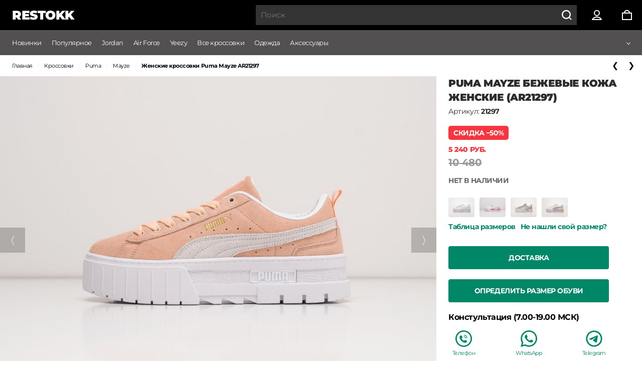

--- FILE ---
content_type: text/html; charset=UTF-8
request_url: https://restokk.ru/krossovki/puma/mayze/ar21297/
body_size: 11324
content:
<!DOCTYPE html>
<html lang="ru">
  <head prefix="og: http://ogp.me/ns# fb: http://ogp.me/ns/fb# product: http://ogp.me/ns/product#">
	<meta charset="utf-8">
	<meta name="viewport" content="width=device-width, initial-scale=1.0">
	<meta http-equiv="x-ua-compatible" content="ie=edge">

	<!-- Yandex.Metrika counter -->
	<script>
	   (function(m,e,t,r,i,k,a){m[i]=m[i]||function(){(m[i].a=m[i].a||[]).push(arguments)};
	   m[i].l=1*new Date();k=e.createElement(t),a=e.getElementsByTagName(t)[0],k.async=1,k.src=r,a.parentNode.insertBefore(k,a)})
	   (window, document, "script", "https://mc.yandex.ru/metrika/tag.js", "ym");
	
	   ym(39427145, "init", {
	        clickmap:true,
	        trackLinks:true,
	        accurateTrackBounce:true
	   });
	</script>
	<!-- /Yandex.Metrika counter -->

	<!-- Global site tag (gtag.js) - Google Analytics -->
	<script async src="https://www.googletagmanager.com/gtag/js?id=G-TV5EJZQCEX"></script>
	<script>
	  window.dataLayer = window.dataLayer || [];
	  function gtag(){dataLayer.push(arguments);}
	  gtag('js', new Date());
	  gtag('config', 'G-TV5EJZQCEX');
	</script>

	<!-- Google Tag Manager -->
	<script>(function(w,d,s,l,i){w[l]=w[l]||[];w[l].push({'gtm.start':
	new Date().getTime(),event:'gtm.js'});var f=d.getElementsByTagName(s)[0],
	j=d.createElement(s),dl=l!='dataLayer'?'&l='+l:'';j.async=true;j.src=
	'https://www.googletagmanager.com/gtm.js?id='+i+dl;f.parentNode.insertBefore(j,f);
	})(window,document,'script','dataLayer','GTM-5D3ZRVZ');</script>
	<!-- End Google Tag Manager -->

	<title>Puma Mayze бежевые кожа женские купить за 5240 руб в интернет-магазине RESTOKK. Артикул 21297.</title>
	<meta name="description" content="Puma Mayze бежевые кожа женские за 5240 руб. Интернет-магазин RESTOKK. Оплата после примерки. Удобная безопасная доставка Москва, Спб, Россия. Артикул 21297.">
	<link rel="preload" as="image" href="/images/catalog/21297/krossovki-zhenskie-puma-mayze-wmns-pink-white-2.jpg?v=824">
	<link rel="image_src" href="https://restokk.ru/images/catalog/21297/krossovki-zhenskie-puma-mayze-wmns-pink-white-2.jpg">
	<link rel="shortcut icon" href="/favicon.ico?v=824">
	<link rel="icon" href="/apple-icon-120x120.svg?v=824" type="image/svg+xml">
	<link href="/css/fonts.css?v=1509" rel="stylesheet">
	<link href="/css/a_card_base_v1.css?v=1509" rel="stylesheet">
	<link href="/css/a_card_base_v2.css?v=1509" rel="stylesheet">
	<link href="/css/slick.css?v=1509" rel="stylesheet">
	<script>var geoidn = "fd4ab1b8505f6698c9e8e44b54f7d95a38d21ec5";
var ymcntr = 39427145;
var yampak = "e029dd25-3b45-46ad-8ece-2972bceeb447";
var dadata_full_geodata = '';
var user_ip = '3.148.251.216';
var css_vr = 1509;
var img_vr = 824;
var mobile_device = false;
var totalrows = 1;
var center = [];
var desktopmenu = "\r\n\t<div class=\"header__wrapper\">\r\n\t\t<div class=\"top__nav\">\r\n\t\t\t<span class=\"topLogo\">RESTOKK<\/span>\r\n\t\t\t<span class=\"top_nav__icon btnsearch\" title=\"Поиск\"><\/span>\r\n\t\t\t<span class=\"top_nav__icon account\" title=\"Личный кабинет\"><\/span>\r\n\t\t\t<span class=\"top_nav__icon bag\" title=\"Корзина\"><span class=\"bagcntr\"><\/span><\/span>\r\n\t\t\t<div class=\"header_desktop_search\"><form class=\"menu_search_form\"><input type=\"text\" value=\"\" name=\"search_phrase\" class=\"search_field\" id=\"search_field\" placeholder=\"Поиск\"><\/form><\/div>\r\n\t\t<\/div>\r\n\t\t<div class=\"main_nav\"><a class=\"main_nav_item\" href=\"\/krossovki\/?sort=new\">Новинки<\/a><a class=\"main_nav_item\" href=\"\/krossovki\/?sort=popular\">Популярное<\/a><a class=\"main_nav_item\" href=\"\/krossovki\/nike\/air-jordan\/\">Jordan<\/a><a class=\"main_nav_item\" href=\"\/krossovki\/nike\/air-force\/\">Air Force<\/a><a class=\"main_nav_item\" href=\"\/krossovki\/adidas\/yeezy\/\">Yeezy<\/a><a class=\"main_nav_item\" href=\"\/krossovki\/\">Все кроссовки<\/a><a class=\"main_nav_item\" href=\"\/odezhda\/\">Одежда<\/a><a class=\"main_nav_item\" href=\"\/aksessuary\/\">Аксессуары<\/a><span class=\"main_nav_item top_header_item_geo_region top_header_item_geo\" data-geo-reg=\"\"><\/span><\/div>\r\n\t\t<div class=\"usp_modal\"><\/div>\r\n\t<\/div>\r\n\t";
var mobtopmenu = "\r\n\t<div class=\"header__wrapper\">\r\n\t\t<div class=\"top__nav\">\r\n\t\t\t<span class=\"topLogo\">RESTOKK<\/span>\r\n\t\t\t<span class=\"top_nav__icon btnsearch\"><\/span>\r\n\t\t\t<span class=\"top_nav__icon account\" title=\"Личный кабинет\"><\/span>\r\n\t\t\t<span class=\"top_nav__icon bag\" title=\"Корзина\"><span class=\"bagcntr\"><\/span><\/span>\r\n\t\t\t<span class=\"top_nav__icon toggle\"><\/span>\r\n\t\t<\/div>\r\n\t\t\r\n\t\t<div class=\"usp_modal\"><\/div>\r\n\t<\/div>\r\n\t";
var mobsearch = "<div class=\"header_mobile_search\"><form class=\"menu_search_form\"><input type=\"text\" value=\"\" name=\"search_phrase\" class=\"search_field\" id=\"search_field\" placeholder=\"Поиск\"><\/form><div class=\"mobile_search_button\"><\/div><div class=\"header_mobile_search_close\"><\/div><\/div>";
var mobnav = "<div class=\"main_nav\"><a class=\"main_nav_item\" href=\"\/krossovki\/?sort=new\">Новинки<\/a><a class=\"main_nav_item\" href=\"\/krossovki\/?sort=popular\">Популярное<\/a><a class=\"main_nav_item\" href=\"\/krossovki\/nike\/air-jordan\/\">Jordan<\/a><a class=\"main_nav_item\" href=\"\/krossovki\/nike\/air-force\/\">Air Force<\/a><a class=\"main_nav_item\" href=\"\/krossovki\/adidas\/yeezy\/\">Yeezy<\/a><a class=\"main_nav_item\" href=\"\/krossovki\/\">Все кроссовки<\/a><a class=\"main_nav_item\" href=\"\/odezhda\/\">Одежда<\/a><a class=\"main_nav_item\" href=\"\/aksessuary\/\">Аксессуары<\/a><span class=\"main_nav_item top_header_item_geo_region top_header_item_geo overlay_close\" data-geo-reg=\"\"><\/span><div class=\"header_menu_close overlay_close\"><p>Закрыть<\/p><\/div><\/div>";
var footer = "\r\n\t\t<div class=\"footer not-print-pdf\">\r\n\r\n\r\n\r\n\t\t\t<div class=\"footer-content-container\">\r\n\r\n\t\t\t\t<div class=\"footer-col\">\r\n\t\t\t\t\t<b class=\"colTitle\">Связаться с нами<\/b>\r\n\t\t\t\t\t<div class=\"contact-item\">\r\n\t\t\t\t\t  <div class=\"contact-item-icon-container\">\r\n\t\t\t\t\t    <span class=\"contact-icon-footer footer-phone-icon\"><\/span>\r\n\t\t\t\t\t  <\/div>\r\n\t\t\t\t\t  <a class=\"footer-cotact-details\" href=\"tel:88003502304\" target=\"_blank\" id=\"call_from_footer\" rel=\"nofollow\">\r\n\t\t\t\t\t    <p>Звоните 8-800-350-23-04<\/p>\r\n\t\t\t\t\t    <p>Это бесплатно<\/p>\r\n\t\t\t\t\t  <\/a>\r\n\t\t\t\t\t<\/div>\r\n\r\n\t\t\t\t\t<div class=\"contact-item\">\r\n\t\t\t\t\t  <div class=\"contact-item-icon-container\">\r\n\t\t\t\t\t    <span class=\"contact-icon-footer footer-mail-icon\"><\/span>\r\n\t\t\t\t\t  <\/div>\r\n\t\t\t\t\t  <a class=\"footer-cotact-details\" href=\"mailto:info@restokk.ru\" rel=\"nofollow\">\r\n\t\t\t\t\t    <p>Пишите info@restokk.ru<\/p>\r\n\t\t\t\t\t    <p>Обязательно ответим<\/p>\r\n\t\t\t\t\t  <\/a>\r\n\t\t\t\t\t<\/div>\r\n\r\n\t\t\t\t\t<div class=\"soclogos\">\r\n\t\t\t\t\t\t<a href=\"https:\/\/wa.me\/79029928361\" class=\"icon watzz\" target=\"_blank\" rel=\"nofollow\" title=\"Whatsapp\"><span>Whatsapp<\/span><\/a>\r\n\t\t\t\t\t\t<a href=\"https:\/\/t.me\/restokk_shop\" class=\"icon tg\" target=\"_blank\" rel=\"nofollow\" title=\"Telegram\"><span>Telegram<\/span><\/a>\r\n\t\t\t\t\t<\/div>\r\n\r\n\r\n\t\t\t\t\t<b class=\"colTitle\">Часы работы<\/b>\r\n\t\t\t\t\t<div class=\"footer-work\">\r\n\t\t\t\t\t\t<p><b>График работы клиентской службы:<\/b> ежедневно, 7:00-19:00 (МСК).<\/p>\r\n\t\t\t\t\t\t<p><b>Прием заказов:<\/b> заказы принимаются круглосуточно, без выходных.<\/p>\r\n\t\t\t\t\t\t<p><b>Обработка заказов:<\/b> ежедневно, 7:00-19:00 (МСК).<\/p>\r\n\t\t\t\t\t<\/div>\r\n\r\n\r\n\t\t\t\t<\/div>\r\n\t\t\t\t<div class=\"footer-col help\">\r\n\t\t\t\t\t<b class=\"colTitle\">Помощь покупателю<\/b>\r\n\t\t\t\t\t<ul class=\"footer-links\">\r\n\t\t\t\t\t\t<li><a href=\"\/return\/\" title=\"Обмен и возврат\">Обмен и возврат<\/a><\/li>\r\n\t\t\t\t\t\t<li><a href=\"\/garantiya\/\" title=\"Гарантия\">Гарантия<\/a><\/li>\r\n\t\t\t\t\t\t<li><a href=\"\/delivery\/\" title=\"Доставка\">Доставка<\/a><\/li>\r\n\t\t\t\t\t\t<li><a href=\"\/oplata\/\" title=\"Оплата\">Оплата<\/a><\/li>\r\n\t\t\t\t\t\t<li><a href=\"\/contacts\/\" title=\"Контактные данные\">Контактные данные<\/a><\/li>\r\n\t\t\t\t\t\t<li><a href=\"\/oferta\/\" title=\"Пользовательское соглашение\">Пользовательское соглашение<\/a><\/li>\r\n\t\t\t\t\t\t<li><a href=\"\/privacy\/\" title=\"Политика конфиденциальности\">Политика конфиденциальности<\/a><\/li>\r\n\t\t\t\t\t<\/ul>\r\n\r\n\t\t\t\t\t<b class=\"colTitle\">Подписка<\/b>\r\n\t\t\t\t\t<div class=\"contact-item\">\r\n\t\t\t\t\t  <div class=\"footer-cotact-details\">\r\n\t\t\t\t\t    <p>Будь в курсе, подпишись на наши обновления<\/p>\r\n\t\t\t\t\t  <\/div>\r\n\t\t\t\t\t<\/div>\r\n\t\t\t\t\t<div class=\"email-register-container\">\r\n\t\t\t\t\t  <form id=\"newsletter-footer\" accept-charset=\"UTF-8\">\r\n\t\t\t\t\t    <input name=\"email\" type=\"email\" value=\"\" placeholder=\"Введите Ваш Email\" autocapitalize=\"off\" id=\"news_subs\">\r\n\t\t\t\t\t    <div class=\"footer-suns-btn subscribe_widget_button\" data-action-id=\"news_subs\">Подписаться<\/div>\r\n\t\t\t\t\t  <\/form>\r\n\t\t\t\t\t  <div id=\"newsletter-submitted\" class=\"subscribe_message\"><\/div>\r\n\t\t\t\t\t<\/div>\r\n\r\n\r\n\t\t\t\t<\/div>\r\n\t\t\t\t<div class=\"footer-col\">\r\n\t\t\t\t\t<b class=\"colTitle\">Популярное<\/b>\r\n\t\t\t\t\t<div class=\"pop_links\">\r\n\t\t\t\t\t\t<div class=\"pop_col1\">\t\t\t\t\r\n\t\t\t\t\t\t\t<ul>\r\n\t\t\t\t\t\t\t\t<li><a href=\"\/krossovki\/nike\/air-force\/\" title=\"Кроссовки Nike Air Force\">Air Force<\/a><\/li>\r\n\t\t\t\t\t\t\t\t<li><a href=\"\/krossovki\/nike\/air-force\/air-force-1-low\/\" title=\"Кроссовки Nike Air Force 1 Low\">Air Force 1 Low<\/a><\/li>\r\n\t\t\t\t\t\t\t\t<li><a href=\"\/krossovki\/nike\/air-jordan\/\" title=\"Кроссовки Nike Air Jordan\">Jordan<\/a><\/li>\r\n\t\t\t\t\t\t\t\t<li><a href=\"\/krossovki\/nike\/air-jordan\/air-jordan-1\/\" title=\"Кроссовки Nike Air Jordan 1\">Jordan 1<\/a><\/li>\r\n\t\t\t\t\t\t\t\t<li><a href=\"\/krossovki\/nike\/air-jordan\/air-jordan-1-low\/\" title=\"Кроссовки Nike Air Jordan 1 Low\">Jordan 1 low<\/a><\/li>\r\n\t\t\t\t\t\t\t\t<li><a href=\"\/krossovki\/nike\/air-jordan\/air-jordan-4-retro\/\" title=\"Кроссовки Nike Air Jordan 4 Retro\">Jordan 4 Retro<\/a><\/li>\r\n\t\t\t\t\t\t\t\t<li><a href=\"\/krossovki\/nike\/air-jordan\/air-jordan-6\/\" title=\"Кроссовки Nike Air Jordan 6\">Jordan 6<\/a><\/li>\r\n\t\t\t\t\t\t\t\t<li><a href=\"\/krossovki\/adidas\/yeezy\/\" title=\"Кроссовки Adidas Yeezy\">Yeezy<\/a><\/li>\r\n\t\t\t\t\t\t\t\t<li><a href=\"\/krossovki\/adidas\/yeezy\/yeezy-350-boost-v2\/\" title=\"Кроссовки Adidas Yeezy 350 V2\">Yeezy 350 V2<\/a><\/li>\r\n\t\t\t\t\t\t\t\t<li><a href=\"\/krossovki\/adidas\/ozweego\/\" title=\"Кроссовки Adidas Ozweego\">Ozweego<\/a><\/li>\r\n\t\t\t\t\t\t\t\t<li><a href=\"\/krossovki\/adidas\/nite-jogger\/\" title=\"Кроссовки Adidas Nite Jogger\">Nite Jogger<\/a><\/li>\r\n\t\t\t\t\t\t\t\t<li><a href=\"\/krossovki\/adidas\/forum-low\/\" title=\"Кроссовки Adidas Forum Low\">Forum Low<\/a><\/li>\r\n\t\t\t\t\t\t\t\t<li><a href=\"\/krossovki\/adidas\/niteball\/\" title=\"Кроссовки Adidas Niteball\">Niteball<\/a><\/li>\r\n\t\t\t\t\t\t\t\t<li><a href=\"\/krossovki\/nike\/sb-dunk-low\/\" title=\"Кроссовки Nike SB Dunk Low\">SB Dunk Low<\/a><\/li>\r\n\t\t\t\t\t\t\t\t<li><a href=\"\/krossovki\/nike\/air-barrage-mid\/\" title=\"Кроссовки Nike Air Barrage Mid\">Air Barrage<\/a><\/li>\r\n\t\t\t\t\t\t\t\t<li><a href=\"\/krossovki\/new-balance\/574\/\" title=\"Кроссовки New Balance 574\">New Balance 574<\/a><\/li>\r\n\t\t\t\t\t\t\t\t<li><a href=\"\/krossovki\/nike\/air-max-90\/\" title=\"Кроссовки Nike Air Max 90\">Air Max 90<\/a><\/li>\r\n\t\t\t\t\t\t\t<\/ul>\r\n\r\n\t\t\t\t\t\t<\/div>\r\n\t\t\t\t\t\t<div class=\"pop_col2\">\r\n\t\t\t\t\t\t\t<ul>\r\n\t\t\t\t\t\t\t\t<li><a href=\"\/krossovki\/\" title=\"Кроссовки\">Кроссовки<\/a><\/li>\r\n\t\t\t\t\t\t\t\t<li><a href=\"\/krossovki\/adidas\/\" title=\"Кроссовки Adidas\">Adidas<\/a><\/li>\r\n\t\t\t\t\t\t\t\t<li><a href=\"\/krossovki\/nike\/\" title=\"Кроссовки Nike\">Nike<\/a><\/li>\r\n\t\t\t\t\t\t\t\t<li><a href=\"\/krossovki\/new-balance\/\" title=\"Кроссовки New Balance\">New Balance<\/a><\/li>\r\n\t\t\t\t\t\t\t\t<li><a href=\"\/krossovki\/reebok\/\" title=\"Кроссовки Reebok\">Reebok<\/a><\/li>\r\n\t\t\t\t\t\t\t\t<li><a href=\"\/krossovki\/balenciaga\/\" title=\"Кроссовки Balenciaga\">Balenciaga<\/a><\/li>\r\n\t\t\t\t\t\t\t\t<li><a href=\"\/krossovki\/premiata\/\" title=\"Кроссовки Premiata\">Premiata<\/a><\/li>\r\n\t\t\t\t\t\t\t<\/ul>\r\n\t\t\t\t\t\t\t<ul>\r\n\t\t\t\t\t\t\t\t<li><a href=\"\/krossovki\/man\/\" title=\"Мужские кроссовки\">Мужские кроссовки<\/a><\/li>\r\n\t\t\t\t\t\t\t\t<li><a href=\"\/krossovki\/man\/adidas\/\" title=\"Мужские кроссовки Adidas\">Мужские кроссовки Adidas<\/a><\/li>\r\n\t\t\t\t\t\t\t\t<li><a href=\"\/krossovki\/man\/nike\/\" title=\"Мужские кроссовки Nike\">Мужские кроссовки Nike<\/a><\/li>\r\n\t\t\t\t\t\t\t\t<li><a href=\"\/krossovki\/man\/new-balance\/\" title=\"Мужские кроссовки New Balance\">Мужские кроссовки New Balance<\/a><\/li>\r\n\t\t\t\t\t\t\t\t<li><a href=\"\/krossovki\/man\/reebok\/\" title=\"Мужские кроссовки Reebok\">Мужские кроссовки Reebok<\/a><\/li>\r\n\t\t\t\t\t\t\t<\/ul>\r\n\t\t\t\t\t\t\t<ul>\r\n\t\t\t\t\t\t\t\t<li><a href=\"\/krossovki\/woman\/\" title=\"Женские кроссовки\">Женские кроссовки<\/a><\/li>\r\n\t\t\t\t\t\t\t\t<li><a href=\"\/krossovki\/woman\/adidas\/\" title=\"Женские кроссовки Adidas\">Женские кроссовки Adidas<\/a><\/li>\r\n\t\t\t\t\t\t\t\t<li><a href=\"\/krossovki\/woman\/nike\/\" title=\"Женские кроссовки Nike\">Женские кроссовки Nike<\/a><\/li>\r\n\t\t\t\t\t\t\t<\/ul>\r\n\r\n\t\t\t\t\t\t<\/div>\r\n\t\t\t\t\t<\/div>\r\n\r\n\t\t\t\t<\/div>\r\n\r\n\r\n\r\n\r\n\t\t\t<\/div>\r\n\r\n\t\t\t<div class=\"links-container\">\r\n\t\t\t\t<div class=\"footer-nav-links\">RESTOKK &copy; 2025<\/div>\r\n\t\t\t<\/div>\r\n\r\n\t\t<\/div>\r\n\t";
var cardhelp = "<div class=\"help_box\"><div class=\"button_help_delivery delivery_terms\" data-sku-id=\"21297\">Доставка <\/div><div class=\"button_help_sizes table_sizes\" data-sku-id=\"21297\">Определить размер обуви<\/div><\/div><div class=\"contact-consult\">Констультация (7.00-19.00 МСК)<\/div><div class=\"contactlogos\"><a href=\"tel:88003502304\" target=\"_blank\" rel=\"nofollow\" title=\"Телефон\"><div class=\"icon phone\"><\/div><p>Телефон<\/p><\/a><a href=\"https:\/\/wa.me\/79333224422\" target=\"_blank\" rel=\"nofollow\" title=\"Whatsapp\"><div class=\"icon watzz\"><\/div><p>WhatsApp<\/p><\/a><a href=\"https:\/\/t.me\/restokk_shop\" target=\"_blank\" rel=\"nofollow\" title=\"Telegram\"><div class=\"icon tg\"><\/div><p>Telegram<\/p><\/a><\/div>";
var cardsocshare = "<p class=\"socshare\">Поделитесь с друзьями:<a class=\"scshicon vkshr\" rel=\"nofollow\" href=\"https:\/\/vk.com\/share.php?url=https:\/\/restokk.ru\/krossovki\/puma\/mayze\/ar21297\/&amp;image=https:\/\/restokk.ru\/images\/catalog\/21297\/krossovki-zhenskie-puma-mayze-wmns-pink-white-2.jpg&amp;title=%D0%96%D0%B5%D0%BD%D1%81%D0%BA%D0%B8%D0%B5+%D0%BA%D1%80%D0%BE%D1%81%D1%81%D0%BE%D0%B2%D0%BA%D0%B8+Puma+Mayze+WMNS+Pink+%2F+White\" target=\"_blank\" title=\"Вконтакте\"><\/a>\t\t\t\t\t\t<a class=\"scshicon tlgshr\" rel=\"nofollow\" href=\"https:\/\/telegram.me\/share\/url?url=https:\/\/restokk.ru\/krossovki\/puma\/mayze\/ar21297\/\" target=\"_blank\" title=\"Telegram\"><\/a><\/p>";
var supercart = "\r\n\t\t<div class=\"super-cart\">\r\n\t\t\t<div class=\"super-cart-header\">Ваша корзина <span id=\"close_maincart\" class=\"overlay_close\"><\/span><\/div>\r\n\t\t\t<div class=\"super-cart-body\"><\/div>\r\n\t\t\t<div class=\"super-cart-footer\">\r\n\t\t\t\t<div class=\"super-cart-total delivery\"><span style=\"float:left;\">Доставка<\/span> <span id=\"delivery\"><\/span><\/div>\t\t\r\n\t\t\t\t<div class=\"super-cart-total\"><span style=\"float:left;\">Итого<\/span> <span id=\"amount\"><\/span> <span>руб.<\/span><\/div>\r\n\t\t\t\t<a href=\"\/shopcart\/\" class=\"btn\">ОФОРМИТЬ ЗАКАЗ<\/a>\r\n\t\t\t<\/div>\r\n\t\t<\/div>\r\n\t";
var useragent = 'Mozilla/5.0 (Macintosh; Intel Mac OS X 10_15_7) AppleWebKit/537.36 (KHTML, like Gecko) Chrome/131.0.0.0 Safari/537.36; ClaudeBot/1.0; +claudebot@anthropic.com)'
</script>
	<meta name="robots" content="index, follow">
	<link rel="canonical" href="https://restokk.ru/krossovki/puma/mayze/ar21297/">
	<link rel="alternate" href="https://restokk.ru/krossovki/puma/mayze/ar21297/">
	<meta property="og:type" content="Product">
	<meta property="og:site_name" content="restokk.ru/">
	<meta property="og:title" content="Puma Mayze бежевые кожа женские купить за 5240 руб в интернет-магазине RESTOKK. Артикул 21297.">
	<meta property="og:description" content="Puma Mayze бежевые кожа женские за 5240 руб. Интернет-магазин RESTOKK. Оплата после примерки. Удобная безопасная доставка Москва, Спб, Россия. Артикул 21297.">
	<meta property="og:url" content="https://restokk.ru/krossovki/puma/mayze/ar21297/">
	<meta property="og:image" content="https://restokk.ru/images/thumbs420/21297/krossovki-zhenskie-puma-mayze-wmns-pink-white-2.jpg">
	<meta property="og:image:width" content="480">
	<meta property="og:image:height" content="360">
	<meta property="og:image:alt" content="женские кроссовки Puma Mayze WMNS Pink / White">
	<meta property="product:price:amount" content="5240">
	<meta property="product:price:currency" content="RUR">
	<meta property="og:image:type" content="image/jpeg">
	<meta property="product:retailer_item_id" content="21297">
	<meta property="og:brand" content="Puma">
	<meta property="product:brand" content="Puma">
	<meta property="product:availability" content="out stock">
	<meta property="product:color" content="бежевый">
	<meta property="product:category" content="кроссовки">
	<script type="application/ld+json">{"@context":"http://schema.org","@type":"BreadcrumbList","itemListElement":[{"@type":"ListItem","position":1,"item":{"@id":"https://restokk.ru","name":"RESTOKK"}},{"@type":"ListItem","position":2,"item":{"@id":"https://restokk.ru/krossovki/","name":"Кроссовки"}},{"@type":"ListItem","position":3,"item":{"@id":"https://restokk.ru/krossovki/puma/","name":"Puma"}},{"@type":"ListItem","position":4,"item":{"@id":"https://restokk.ru/krossovki/puma/mayze/","name":"Mayze"}},{"@type":"ListItem","position":5,"item":{"@id":"https://restokk.ru/krossovki/puma/mayze/ar21297/","name":"женские кроссовки Puma Mayze AR21297"}}]}</script>
	<script type="application/ld+json">
	{
	  "@context": "http://schema.org",
	  "@type": "Product",
	  "name": "женские кроссовки Puma Mayze WMNS Pink / White",
	  "image": "https://restokk.ru/images/catalog/21297/krossovki-zhenskie-puma-mayze-wmns-pink-white-2.jpg",
	  "description": "Puma Mayze бежевые кожа женские за 5240 руб. Интернет-магазин RESTOKK. Оплата после примерки. Удобная безопасная доставка Москва, Спб, Россия. Артикул 21297.",
	  "color": "бежевый",
	  "audience": {"@type": "PeopleAudience","suggestedGender": "женский"},
	  "mpn": "", 
	  "sku": "21297",		  
	  "brand": {"@type": "Brand","name": "Puma"},  
	  "offers": {
		"@type": "Offer",
		"priceCurrency": "RUB",
		"price": "5240.00",
		"priceValidUntil": "2023-11-05",
		"url": "https://restokk.ru/krossovki/puma/mayze/ar21297/",
		"itemCondition": "https://schema.org/NewCondition",
		"availability": "https://schema.org/OutOfStock",
		"seller": {      "@type": "Organization",      "name": "RESTOKK" , "url": "https://restokk.ru",   "telephone": "8-800-350-23-04",   "email": "info@restokk.ru"   }  

	  }
	 
	}
	</script>
  </head>
  <body>
	<!-- Google Tag Manager (noscript) -->
	<noscript><iframe src="https://www.googletagmanager.com/ns.html?id=GTM-5D3ZRVZ"
	height="0" width="0" style="display:none;visibility:hidden"></iframe></noscript>
	<!-- End Google Tag Manager (noscript) -->
	<div class="main-frame">
		<main class="main-content">
			<div class="product_card">
				<div class="card_datas">
					<H1>Puma Mayze бежевые кожа женские (AR21297)</H1>
					<p class="artid">Артикул: <b>21297</b></p>
					<div class="price"><p class="dscnt">Скидка −50%</p><p class="sp">5 240 руб.</p><p class="op">10 480</p><p class="stock">Нет в наличии</p></div>
					<ul class="colorrnd"><li><a href="/krossovki/puma/mayze/ar31884/"><figure><picture><img src="/images/thumbs420/31884/krossovki-zhenskie-puma-mayze-wmns-triple-white-2.jpg?v=" alt="Puma Mayze WMNS Triple White" title="Puma Mayze WMNS Triple White"></picture></figure></a></li><li><a href="/krossovki/puma/mayze/ar21149/"><figure><picture><img src="/images/thumbs420/21149/krossovki-zhenskie-puma-mayze-wmns-white-pink-green-2.jpg?v=" alt="Puma Mayze WMNS White / Pink / Green" title="Puma Mayze WMNS White / Pink / Green"></picture></figure></a></li><li><a href="/krossovki/puma/mayze/ar31885/"><figure><picture><img src="/images/thumbs420/31885/krossovki-zhenskie-puma-mayze-wmns-beige-white-yellow-2.jpg?v=" alt="Puma Mayze WMNS Beige / White / Yellow" title="Puma Mayze WMNS Beige / White / Yellow"></picture></figure></a></li><li><a href="/krossovki/puma/mayze/ar32455/"><figure><picture><img src="/images/thumbs420/32455/krossovki-zhenskie-puma-mayze-wmns-white-grey-pink-2.jpg?v=" alt="Puma Mayze WMNS White / Grey / Pink" title="Puma Mayze WMNS White / Grey / Pink"></picture></figure></a></li></ul>
					
					<div class="sizes_help"><div class="table_sizes" data-sku-id="21297">Таблица размеров</div><div class="sizes_subscribe_button" data-sku-id="21297">Не нашли свой размер?</div></div>
					<div class="help_box"><div class="button_help_delivery delivery_terms" data-sku-id="21297">Доставка </div><div class="button_help_sizes table_sizes" data-sku-id="21297">Определить размер обуви</div></div><div class="contact-consult">Констультация (7.00-19.00 МСК)</div><div class="contactlogos"><a href="tel:88003502304" target="_blank" rel="nofollow" title="Телефон"><div class="icon phone"></div><p>Телефон</p></a><a href="https://wa.me/79333224422" target="_blank" rel="nofollow" title="Whatsapp"><div class="icon watzz"></div><p>WhatsApp</p></a><a href="https://t.me/restokk_shop" target="_blank" rel="nofollow" title="Telegram"><div class="icon tg"></div><p>Telegram</p></a></div>
				</div>
				<ul class="breadcrumbs"><li><a href="/">Главная</a></li><li><a href="/krossovki/">Кроссовки</a></li><li><a href="/krossovki/puma/">Puma</a></li><li><a href="/krossovki/puma/mayze/">Mayze</a></li><li><strong>Женские кроссовки Puma Mayze AR21297</strong></li></ul>
				<div class="nextprev"><a href="/krossovki/nike/air-max-90/ar9400/" class="prev" title="Предыдущий товар">AR9400</a> <a href="/krossovki/balenciaga/defender/ar34708/" class="next" title="Следующий товар">AR34708</a></div>
				<div class="card_img"><div id="gallery" class="grid"><div class="row"><img src="/images/catalog/21297/krossovki-zhenskie-puma-mayze-wmns-pink-white-2.jpg?v=824" alt="Puma Mayze бежевые кожа женские (AR21297) - фото 1"  title="Puma Mayze бежевые кожа женские (AR21297) - фото 1"></div><div class="row"><img src="/images/catalog/21297/krossovki-zhenskie-puma-mayze-wmns-pink-white-1.jpg?v=824" alt="Puma Mayze бежевые кожа женские (AR21297) - фото 2"  title="Puma Mayze бежевые кожа женские (AR21297) - фото 2"></div><div class="row"><img src="/images/catalog/21297/krossovki-zhenskie-puma-mayze-wmns-pink-white-3.jpg?v=824" alt="Puma Mayze бежевые кожа женские (AR21297) - фото 3"  title="Puma Mayze бежевые кожа женские (AR21297) - фото 3"></div></div>

<div class="share_block">
	<div class="share-block-title">Поделиться:</div>

	<div class="ya-share2" data-curtain data-size="m" data-shape="round" data-services="vkontakte,odnoklassniki,telegram,viber,whatsapp"
		data-url="https://restokk.ru/krossovki/puma/mayze/ar21297/"
		data-title="Женские кроссовки Puma Mayze WMNS Pink / White"
		data-image="https://restokk.ru/images/catalog/21297/krossovki-zhenskie-puma-mayze-wmns-pink-white-2.jpg"
		data-description="Puma Mayze бежевые кожа женские за 5240 руб. Интернет-магазин RESTOKK. Оплата после примерки. Удобная безопасная доставка Москва, Спб, Россия. Артикул 21297."></div>

</div>
</div>
				<div class="product_specs"><H2>Характеристики</H2><div class="xcol"><dl class="x3l"><dt class="x2l"><span class="l3x">Бренд обуви</span></dt><dd class="lx3"><b>Puma</b></dd></dl><dl class="x3l"><dt class="x2l"><span class="l3x">Коллекция</span></dt><dd class="lx3"><a href="/krossovki/puma/mayze/"><b>Puma Mayze</b></a></dd></dl><dl class="x3l"><dt class="x2l"><span class="l3x">Пол</span></dt><dd class="lx3"><b>Женский</b></dd></dl><dl class="x3l"><dt class="x2l"><span class="l3x">Размеры производителя</span></dt><dd class="lx3"><b>Евро 36-40</b></dd></dl><dl class="x3l"><dt class="x2l"><span class="l3x">Российские размеры</span></dt><dd class="lx3"><b>35-39</b></dd></dl><dl class="x3l"><dt class="x2l"><span class="l3x">Основной цвет</span></dt><dd class="lx3"><b>Бежевый</b></dd></dl><dl class="x3l"><dt class="x2l"><span class="l3x">Рацветка</span></dt><dd class="lx3"><b>Pink / White</b></dd></dl><dl class="x3l"><dt class="x2l"><span class="l3x">Сезон</span></dt><dd class="lx3"><b>Лето</b></dd></dl><dl class="x3l"><dt class="x2l"><span class="l3x">Стиль</span></dt><dd class="lx3"><b>На каждый день</b></dd></dl><dl class="x3l"><dt class="x2l"><span class="l3x">Материал верха</span></dt><dd class="lx3"><b>Кожа</b></dd></dl><dl class="x3l"><dt class="x2l"><span class="l3x">Гарантия</span></dt><dd class="lx3"><b>30 дней</b></dd></dl><dl class="x3l"><dt class="x2l"><span class="l3x">Обмен/возврат</span></dt><dd class="lx3"><b>14 дней</b></dd></dl></div></div>
				<div class="product_tags"><H2>Подборки товаров</H2><ul><li><a href="/krossovki/woman/">Женские кроссовки</a></li><li><a href="/krossovki/puma/mayze/">Кроссовки Puma Mayze</a></li><li><a href="/krossovki/povsednevnye/">Повседневные кроссовки</a></li></ul></div>
				<div class="product_description"><H2>Описание</H2><b>Puma Mayze WMNS Pink / White</b> — практичные женские кроссовки, разработанные с использованием качественных материалов Puma. Puma Mayze — женские кроссовки, прекрасно дополняющие любой look, позволяют вам быть в тренде современной фэшн-индустрии. <b>Mayze</b> от компании Puma отлично впишется в повседневный образ, и будет легко сочетаться с другими вещами. Купить женские кроссовки Puma Mayze WMNS Pink / White в интернет-магазине Restokk <strong>с экономией до 50%</strong> вы можете просто заказав доставку с примеркой. Наш магазин предлагает женские кроссовки компании Puma фабричного качества класса ААА <strong>с гарантией 30 дней</strong>.</div>
			</div>
			<H2>Рекомендуем также</H2><ul class="gridrnd"><li><a href="/krossovki/naked-wolfe/sprint/ar29074/"><figure><picture><img src="/images/thumbs420/29074/krossovki-zhenskie-naked-wolfe-sprint-wmns-white-black-3.jpg?v=" alt="Naked Wolfe Sprint WMNS White / Black" title="Naked Wolfe Sprint WMNS White / Black"></picture><figcaption><p>Naked Wolfe Sprint WMNS White / Black</p><span>4 530 руб.</span></figcaption></figure></a></li><li><a href="/krossovki/adidas/retropy-f2/ar33254/"><figure><picture><img src="/images/thumbs420/33254/krossovki-muzhskie-adidas-retropy-f2-brown-black-white-2.jpg?v=" alt="Adidas Retropy F2 Brown / Black / White" title="Adidas Retropy F2 Brown / Black / White"></picture><figcaption><p>Adidas Retropy F2 Brown / Black / White</p><span>6 300 руб.</span></figcaption></figure></a></li><li><a href="/krossovki/ogr/rattlesnake/ar34303/"><figure><picture><img src="/images/thumbs420/34303/krossovki-muzhskie-ogr-rattlesnake-black-silver-2.jpg?v=" alt="OGR Rattlesnake Black / Silver" title="OGR Rattlesnake Black / Silver"></picture><figcaption><p>OGR Rattlesnake Black / Silver</p><span>7 560 руб.</span></figcaption></figure></a></li><li><a href="/krossovki/nike/air-jordan/air-jordan-1/ar17236/"><figure><picture><img src="/images/thumbs420/17236/krossovki-zhenskie-nike-air-jordan-1-wmns-black-yellow-white-1.jpg?v=" alt="Nike Air Jordan 1 WMNS Black / Yellow / White" title="Nike Air Jordan 1 WMNS Black / Yellow / White"></picture><figcaption><p>Nike Air Jordan 1 WMNS Black / Yellow / White</p><span>2 660 руб.</span></figcaption></figure></a></li><li><a href="/krossovki/columbia/cloudflow-flt-mid/ar33277/"><figure><picture><img src="/images/thumbs420/33277/krossovki-muzhskie-columbia-cloudflow-flt-mid-beige-brown-black-2.jpg?v=" alt="Columbia Cloudflow Flt Mid Beige / Brown / Black" title="Columbia Cloudflow Flt Mid Beige / Brown / Black"></picture><figcaption><p>Columbia Cloudflow Flt Mid Beige / Brown / Black</p><span>6 300 руб.</span></figcaption></figure></a></li><li><a href="/krossovki/puma/suede-classic/ar26734/"><figure><picture><img src="/images/thumbs420/26734/krossovki-muzhskie-puma-suede-classic-black-white-3.jpg?v=" alt="Puma Suede Classic Black / White" title="Puma Suede Classic Black / White"></picture><figcaption><p>Puma Suede Classic Black / White</p><span>3 890 руб.</span></figcaption></figure></a></li><li><a href="/krossovki/nike/m2k-tekno/ar17192/"><figure><picture><img src="/images/thumbs420/17192/krossovki-muzhskie-nike-m2k-tekno-white-black-red-1.jpg?v=" alt="Nike M2K Tekno White / Black / Red" title="Nike M2K Tekno White / Black / Red"></picture><figcaption><p>Nike M2K Tekno White / Black / Red</p><span>2 600 руб.</span></figcaption></figure></a></li><li><a href="/krossovki/nike/hyperdunk-2017/ar31144/"><figure><picture><img src="/images/thumbs420/31144/krossovki-muzhskie-nike-hyperdunk-2017-yellow-grey-white-2.jpg?v=" alt="Nike Hyperdunk 2017 Yellow / Grey / White" title="Nike Hyperdunk 2017 Yellow / Grey / White"></picture><figcaption><p>Nike Hyperdunk 2017 Yellow / Grey / White</p><span>6 300 руб.</span></figcaption></figure></a></li><li><a href="/krossovki/puma/180/ar33069/"><figure><picture><img src="/images/thumbs420/33069/krossovki-zhenskie-puma-180-wmns-grey-light-grey-2.jpg?v=" alt="Puma 180 WMNS Grey / Light Grey" title="Puma 180 WMNS Grey / Light Grey"></picture><figcaption><p>Puma 180 WMNS Grey / Light Grey</p><span>6 300 руб.</span></figcaption></figure></a></li><li><a href="/krossovki/nike/air-jordan/jordan-why-not-zer0-5/ar27265/"><figure><picture><img src="/images/thumbs420/27265/krossovki-muzhskie-nike-jordan-why-not-zer0-5-triple-black-3.jpg?v=" alt="Nike Jordan Why Not Zer0.5 Triple Black" title="Nike Jordan Why Not Zer0.5 Triple Black"></picture><figcaption><p>Nike Jordan Why Not Zer0.5 Triple Black</p><span>3 250 руб.</span></figcaption></figure></a></li><li><a href="/krossovki/salomon/xt-quest/ar31326/"><figure><picture><img src="/images/thumbs420/31326/krossovki-muzhskie-salomon-xt-quest-green-sail-black-2.jpg?v=" alt="Salomon XT-Quest Green / Sail / Black" title="Salomon XT-Quest Green / Sail / Black"></picture><figcaption><p>Salomon XT-Quest Green / Sail / Black</p><span>6 300 руб.</span></figcaption></figure></a></li><li><a href="/krossovki/nike/air-force/air-force-1-low/ar34327/"><figure><picture><img src="/images/thumbs420/34327/krossovki-muzhskie-nike-air-force-1-low-x-off-white-pink-silver-2.jpg?v=" alt="Nike Air Force 1 Low x OFF-White Pink / Silver" title="Nike Air Force 1 Low x OFF-White Pink / Silver"></picture><figcaption><p>Nike Air Force 1 Low x OFF-White Pink / Silver</p><span>6 300 руб.</span></figcaption></figure></a></li></ul>
			<H2>Похожие товары</H2><ul class="gridrnd"><li><a href="/krossovki/balenciaga/defender/ar34708/"><figure><picture><img src="/images/thumbs420/34708/krossovki-muzhskie-balenciaga-defender-beige-metallic-silver-2.jpg?v=" alt="Balenciaga Defender Beige / Metallic Silver" title="Balenciaga Defender Beige / Metallic Silver"></picture><figcaption><p>Balenciaga Defender Beige / Metallic Silver</p><span>12 610 руб.</span></figcaption></figure></a></li><li><a href="/krossovki/nike/air-zoom-vomero-5/ar32621/"><figure><picture><img src="/images/thumbs420/32621/krossovki-muzhskie-nike-air-zoom-vomero-5-beige-blue-2.jpg?v=" alt="Nike Air Zoom Vomero 5 Beige / Blue" title="Nike Air Zoom Vomero 5 Beige / Blue"></picture><figcaption><p>Nike Air Zoom Vomero 5 Beige / Blue</p><span>6 050 руб.</span></figcaption></figure></a></li><li><a href="/krossovki/adidas/samba-og/ar31539/"><figure><picture><img src="/images/thumbs420/31539/krossovki-muzhskie-adidas-samba-og-black-white-grey-2.jpg?v=" alt="Adidas Samba OG Black / White / Grey" title="Adidas Samba OG Black / White / Grey"></picture><figcaption><p>Adidas Samba OG Black / White / Grey</p><span>5 040 руб.</span></figcaption></figure></a></li><li><a href="/krossovki/nike/cortez-nylon/ar26659/"><figure><picture><img src="/images/thumbs420/26659/krossovki-zhenskie-nike-cortez-nylon-xlv-wmns-yellow-green-white-4.jpg?v=" alt="Nike Cortez Nylon XLV WMNS Yellow / Green / White" title="Nike Cortez Nylon XLV WMNS Yellow / Green / White"></picture><figcaption><p>Nike Cortez Nylon XLV WMNS Yellow / Green / White</p><span>3 250 руб.</span></figcaption></figure></a></li><li><a href="/krossovki/new-balance/2002r/ar26824/"><figure><picture><img src="/images/thumbs420/26824/krossovki-muzhskie-new-balance-ml2002rq-atlas-grey-white-beige-black-3.jpg?v=" alt="New Balance ML2002RQ Atlas Grey White / Beige / Black" title="New Balance ML2002RQ Atlas Grey White / Beige / Black"></picture><figcaption><p>New Balance ML2002RQ Atlas Grey White / Beige / Black</p><span>5 670 руб.</span></figcaption></figure></a></li><li><a href="/krossovki/nike/air-presto-se-woven/ar9663/"><figure><picture><img src="/images/thumbs420/9663/krossovki-muzhskie-nike-air-presto-se-woven-1.jpg?v=" alt="Nike Air Presto SE Woven черные" title="Nike Air Presto SE Woven черные"></picture><figcaption><p>Nike Air Presto SE Woven черные</p><span>5 800 руб.</span></figcaption></figure></a></li><li><a href="/krossovki/new-balance/550/ar24089/"><figure><picture><img src="/images/thumbs420/24089/krossovki-zhenskie-new-balance-550-wmns-oak-leaf-green-white-oak-leaf-green-deep-sky-2.jpg?v=" alt="New Balance 550 WMNS Oak Leaf Green White / Oak Leaf Green / Deep Sky" title="New Balance 550 WMNS Oak Leaf Green White / Oak Leaf Green / Deep Sky"></picture><figcaption><p>New Balance 550 WMNS Oak Leaf Green White / Oak Leaf Green / Deep Sky</p><span>4 530 руб.</span></figcaption></figure></a></li><li><a href="/krossovki/adidas/harden-vol-7/ar29150/"><figure><picture><img src="/images/thumbs420/29150/krossovki-muzhskie-adidas-harden-vol-7-scarlet-better-scarlet-core-black-3.jpg?v=" alt="Adidas Harden Vol. 7 Scarlet Better Scarlet / Core Black" title="Adidas Harden Vol. 7 Scarlet Better Scarlet / Core Black"></picture><figcaption><p>Adidas Harden Vol. 7 Scarlet Better Scarlet / Core Black</p><span>6 300 руб.</span></figcaption></figure></a></li><li><a href="/krossovki/nike/sb-dunk-high/ar28775/"><figure><picture><img src="/images/thumbs420/28775/krossovki-muzhskie-nike-x-passport-x-sb-dunk-high-workboot-carbon-green-cider-wheat-gold-3.jpg?v=" alt="Nike x PASSPORT x SB Dunk High Workboot Carbon Green / Cider / Wheat Gold" title="Nike x PASSPORT x SB Dunk High Workboot Carbon Green / Cider / Wheat Gold"></picture><figcaption><p>Nike x PASSPORT x SB Dunk High Workboot Carbon Green / Cider / Wheat Gold</p><span>5 800 руб.</span></figcaption></figure></a></li><li><a href="/krossovki/nike/air-force/air-force-1-shadow/ar25639/"><figure><picture><img src="/images/thumbs420/25639/krossovki-zhenskie-nike-air-force-1-shadow-high-winter-wmns-white-purple-blue-yellow-3.jpg?v=" alt="Nike Air Force 1 Shadow High Winter WMNS White / Purple / Blue / Yellow" title="Nike Air Force 1 Shadow High Winter WMNS White / Purple / Blue / Yellow"></picture><figcaption><p>Nike Air Force 1 Shadow High Winter WMNS White / Purple / Blue / Yellow</p><span>2 600 руб.</span></figcaption></figure></a></li><li><a href="/krossovki/nike/air-force/air-force-1-low/ar19928/"><figure><picture><img src="/images/thumbs420/19928/krossovki-zhenskie-nike-x-travis-scott-air-force-1-low-wmns-blue-black-white-5.jpg?v=" alt="Nike x Travis Scott Air Force 1 Low WMNS Blue / Black / White" title="Nike x Travis Scott Air Force 1 Low WMNS Blue / Black / White"></picture><figcaption><p>Nike x Travis Scott Air Force 1 Low WMNS Blue / Black / White</p><span>2 750 руб.</span></figcaption></figure></a></li><li><a href="/krossovki/adidas/zx-500-rm/ar25214/"><figure><picture><img src="/images/thumbs420/25214/krossovki-muzhskie-adidas-zx-500-rm-blue-grey-white-3.jpg?v=" alt="Adidas ZX 500 RM Blue / Grey / White" title="Adidas ZX 500 RM Blue / Grey / White"></picture><figcaption><p>Adidas ZX 500 RM Blue / Grey / White</p><span>5 670 руб.</span></figcaption></figure></a></li><li><a href="/krossovki/old-order/turbo-gt/ar31827/"><figure><picture><img src="/images/thumbs420/31827/krossovki-muzhskie-old-order-turbo-gt-black-white-2.jpg?v=" alt="Old Order Turbo GT Black / White" title="Old Order Turbo GT Black / White"></picture><figcaption><p>Old Order Turbo GT Black / White</p><span>6 300 руб.</span></figcaption></figure></a></li><li><a href="/krossovki/nike/lebron-witness-vii/ar29161/"><figure><picture><img src="/images/thumbs420/29161/krossovki-muzhskie-nike-lebron-witness-vii-fuchsia-dream-fuchsia-dream-citron-tint-sail-3.jpg?v=" alt="Nike Lebron Witness VII Fuchsia Dream Fuchsia Dream / Citron Tint / Sail" title="Nike Lebron Witness VII Fuchsia Dream Fuchsia Dream / Citron Tint / Sail"></picture><figcaption><p>Nike Lebron Witness VII Fuchsia Dream Fuchsia Dream / Citron Tint / Sail</p><span>5 670 руб.</span></figcaption></figure></a></li><li><a href="/krossovki/adidas/zx-1k-boost/ar21734/"><figure><picture><img src="/images/thumbs420/21734/krossovki-muzhskie-adidas-zx-1k-boost-white-black-2.jpg?v=" alt="Adidas ZX 1K Boost White / Black" title="Adidas ZX 1K Boost White / Black"></picture><figcaption><p>Adidas ZX 1K Boost White / Black</p><span>6 050 руб.</span></figcaption></figure></a></li><li><a href="/krossovki/nike/air-force/air-force-1-low/ar27364/"><figure><picture><img src="/images/thumbs420/27364/krossovki-muzhskie-nike-air-force-1-low-07-lv8-have-a-good-game-white-multi-color-black-3.jpg?v=" alt="Nike Air Force 1 Low 07 LV8 Have a Good Game White / Multi-Color / Black" title="Nike Air Force 1 Low 07 LV8 Have a Good Game White / Multi-Color / Black"></picture><figcaption><p>Nike Air Force 1 Low 07 LV8 Have a Good Game White / Multi-Color / Black</p><span>3 250 руб.</span></figcaption></figure></a></li><li><a href="/krossovki/new-balance/550/ar23389/"><figure><picture><img src="/images/thumbs420/23389/krossovki-zhenskie-new-balance-550-wmns-white-green-2.jpg?v=" alt="New Balance 550 WMNS White / Green" title="New Balance 550 WMNS White / Green"></picture><figcaption><p>New Balance 550 WMNS White / Green</p><span>5 040 руб.</span></figcaption></figure></a></li><li><a href="/krossovki/new-balance/550/ar23391/"><figure><picture><img src="/images/thumbs420/23391/krossovki-zhenskie-new-balance-550-wmns-white-purple-2.jpg?v=" alt="New Balance 550 WMNS White / Purple" title="New Balance 550 WMNS White / Purple"></picture><figcaption><p>New Balance 550 WMNS White / Purple</p><span>2 600 руб.</span></figcaption></figure></a></li><li><a href="/krossovki/salomon/alphacross-5-gtx/ar34423/"><figure><picture><img src="/images/thumbs420/34423/krossovki-muzhskie-salomon-alphacross-5-gtx-black-white-2.jpg?v=" alt="Salomon Alphacross 5 GTX Black / White" title="Salomon Alphacross 5 GTX Black / White"></picture><figcaption><p>Salomon Alphacross 5 GTX Black / White</p><span>6 300 руб.</span></figcaption></figure></a></li><li><a href="/krossovki/nike/air-zoom-vomero-5/ar31680/"><figure><picture><img src="/images/thumbs420/31680/krossovki-muzhskie-nike-air-zoom-vomero-5-brown-beige-orange-2.jpg?v=" alt="Nike Air Zoom Vomero 5 Brown / Beige / Orange" title="Nike Air Zoom Vomero 5 Brown / Beige / Orange"></picture><figcaption><p>Nike Air Zoom Vomero 5 Brown / Beige / Orange</p><span>3 250 руб.</span></figcaption></figure></a></li><li><a href="/krossovki/adidas/niteball/ar31763/"><figure><picture><img src="/images/thumbs420/31763/krossovki-muzhskie-adidas-niteball-grey-navy-blue-2.jpg?v=" alt="Adidas Niteball Grey / Navy Blue" title="Adidas Niteball Grey / Navy Blue"></picture><figcaption><p>Adidas Niteball Grey / Navy Blue</p><span>2 470 руб.</span></figcaption></figure></a></li><li><a href="/krossovki/under-armour/curry-1/ar27955/"><figure><picture><img src="/images/thumbs420/27955/krossovki-muzhskie-under-armour-curry-1-retro-back-to-back-mvp-2021-white-black-gold-3.jpg?v=" alt="Under Armour Curry 1 Retro Back to Back MVP 2021 White / Black / Gold" title="Under Armour Curry 1 Retro Back to Back MVP 2021 White / Black / Gold"></picture><figcaption><p>Under Armour Curry 1 Retro Back to Back MVP 2021 White / Black / Gold</p><span>6 930 руб.</span></figcaption></figure></a></li><li><a href="/krossovki/new-balance/550/ar23388/"><figure><picture><img src="/images/thumbs420/23388/krossovki-muzhskie-new-balance-550-white-green-2.jpg?v=" alt="New Balance 550 White / Green" title="New Balance 550 White / Green"></picture><figcaption><p>New Balance 550 White / Green</p><span>5 040 руб.</span></figcaption></figure></a></li><li><a href="/krossovki/nike/air-yeezy-2/ar28771/"><figure><picture><img src="/images/thumbs420/28771/krossovki-muzhskie-nike-air-yeezy-2-nrg-pure-platinum-wolf-grey-pure-platinum-3.jpg?v=" alt="Nike Air Yeezy 2 NRG Pure Platinum Wolf Grey / Pure Platinum" title="Nike Air Yeezy 2 NRG Pure Platinum Wolf Grey / Pure Platinum"></picture><figcaption><p>Nike Air Yeezy 2 NRG Pure Platinum Wolf Grey / Pure Platinum</p><span>6 300 руб.</span></figcaption></figure></a></li></ul>
		</main>
		
		<div class="footer not-print-pdf">



			<div class="footer-content-container">

				<div class="footer-col">
					<b class="colTitle">Связаться с нами</b>
					<div class="contact-item">
					  <div class="contact-item-icon-container">
					    <span class="contact-icon-footer footer-phone-icon"></span>
					  </div>
					  <a class="footer-cotact-details" href="tel:88003502304" target="_blank" id="call_from_footer" rel="nofollow">
					    <p>Звоните 8-800-350-23-04</p>
					    <p>Это бесплатно</p>
					  </a>
					</div>

					<div class="contact-item">
					  <div class="contact-item-icon-container">
					    <span class="contact-icon-footer footer-mail-icon"></span>
					  </div>
					  <a class="footer-cotact-details" href="mailto:info@restokk.ru" rel="nofollow">
					    <p>Пишите info@restokk.ru</p>
					    <p>Обязательно ответим</p>
					  </a>
					</div>

					<div class="soclogos">
						<a href="https://wa.me/79029928361" class="icon watzz" target="_blank" rel="nofollow" title="Whatsapp"><span>Whatsapp</span></a>
						<a href="https://t.me/restokk_shop" class="icon tg" target="_blank" rel="nofollow" title="Telegram"><span>Telegram</span></a>
					</div>


					<b class="colTitle">Часы работы</b>
					<div class="footer-work">
						<p><b>График работы клиентской службы:</b> ежедневно, 7:00-19:00 (МСК).</p>
						<p><b>Прием заказов:</b> заказы принимаются круглосуточно, без выходных.</p>
						<p><b>Обработка заказов:</b> ежедневно, 7:00-19:00 (МСК).</p>
					</div>


				</div>
				<div class="footer-col help">
					<b class="colTitle">Помощь покупателю</b>
					<ul class="footer-links">
						<li><a href="/return/" title="Обмен и возврат">Обмен и возврат</a></li>
						<li><a href="/garantiya/" title="Гарантия">Гарантия</a></li>
						<li><a href="/delivery/" title="Доставка">Доставка</a></li>
						<li><a href="/oplata/" title="Оплата">Оплата</a></li>
						<li><a href="/contacts/" title="Контактные данные">Контактные данные</a></li>
						<li><a href="/oferta/" title="Пользовательское соглашение">Пользовательское соглашение</a></li>
						<li><a href="/privacy/" title="Политика конфиденциальности">Политика конфиденциальности</a></li>
					</ul>

					<b class="colTitle">Подписка</b>
					<div class="contact-item">
					  <div class="footer-cotact-details">
					    <p>Будь в курсе, подпишись на наши обновления</p>
					  </div>
					</div>
					<div class="email-register-container">
					  <form id="newsletter-footer" accept-charset="UTF-8">
					    <input name="email" type="email" value="" placeholder="Введите Ваш Email" autocapitalize="off" id="news_subs">
					    <div class="footer-suns-btn subscribe_widget_button" data-action-id="news_subs">Подписаться</div>
					  </form>
					  <div id="newsletter-submitted" class="subscribe_message"></div>
					</div>


				</div>
				<div class="footer-col">
					<b class="colTitle">Популярное</b>
					<div class="pop_links">
						<div class="pop_col1">				
							<ul>
								<li><a href="/krossovki/nike/air-force/" title="Кроссовки Nike Air Force">Air Force</a></li>
								<li><a href="/krossovki/nike/air-force/air-force-1-low/" title="Кроссовки Nike Air Force 1 Low">Air Force 1 Low</a></li>
								<li><a href="/krossovki/nike/air-jordan/" title="Кроссовки Nike Air Jordan">Jordan</a></li>
								<li><a href="/krossovki/nike/air-jordan/air-jordan-1/" title="Кроссовки Nike Air Jordan 1">Jordan 1</a></li>
								<li><a href="/krossovki/nike/air-jordan/air-jordan-1-low/" title="Кроссовки Nike Air Jordan 1 Low">Jordan 1 low</a></li>
								<li><a href="/krossovki/nike/air-jordan/air-jordan-4-retro/" title="Кроссовки Nike Air Jordan 4 Retro">Jordan 4 Retro</a></li>
								<li><a href="/krossovki/nike/air-jordan/air-jordan-6/" title="Кроссовки Nike Air Jordan 6">Jordan 6</a></li>
								<li><a href="/krossovki/adidas/yeezy/" title="Кроссовки Adidas Yeezy">Yeezy</a></li>
								<li><a href="/krossovki/adidas/yeezy/yeezy-350-boost-v2/" title="Кроссовки Adidas Yeezy 350 V2">Yeezy 350 V2</a></li>
								<li><a href="/krossovki/adidas/ozweego/" title="Кроссовки Adidas Ozweego">Ozweego</a></li>
								<li><a href="/krossovki/adidas/nite-jogger/" title="Кроссовки Adidas Nite Jogger">Nite Jogger</a></li>
								<li><a href="/krossovki/adidas/forum-low/" title="Кроссовки Adidas Forum Low">Forum Low</a></li>
								<li><a href="/krossovki/adidas/niteball/" title="Кроссовки Adidas Niteball">Niteball</a></li>
								<li><a href="/krossovki/nike/sb-dunk-low/" title="Кроссовки Nike SB Dunk Low">SB Dunk Low</a></li>
								<li><a href="/krossovki/nike/air-barrage-mid/" title="Кроссовки Nike Air Barrage Mid">Air Barrage</a></li>
								<li><a href="/krossovki/new-balance/574/" title="Кроссовки New Balance 574">New Balance 574</a></li>
								<li><a href="/krossovki/nike/air-max-90/" title="Кроссовки Nike Air Max 90">Air Max 90</a></li>
							</ul>

						</div>
						<div class="pop_col2">
							<ul>
								<li><a href="/krossovki/" title="Кроссовки">Кроссовки</a></li>
								<li><a href="/krossovki/adidas/" title="Кроссовки Adidas">Adidas</a></li>
								<li><a href="/krossovki/nike/" title="Кроссовки Nike">Nike</a></li>
								<li><a href="/krossovki/new-balance/" title="Кроссовки New Balance">New Balance</a></li>
								<li><a href="/krossovki/reebok/" title="Кроссовки Reebok">Reebok</a></li>
								<li><a href="/krossovki/balenciaga/" title="Кроссовки Balenciaga">Balenciaga</a></li>
								<li><a href="/krossovki/premiata/" title="Кроссовки Premiata">Premiata</a></li>
							</ul>
							<ul>
								<li><a href="/krossovki/man/" title="Мужские кроссовки">Мужские кроссовки</a></li>
								<li><a href="/krossovki/man/adidas/" title="Мужские кроссовки Adidas">Мужские кроссовки Adidas</a></li>
								<li><a href="/krossovki/man/nike/" title="Мужские кроссовки Nike">Мужские кроссовки Nike</a></li>
								<li><a href="/krossovki/man/new-balance/" title="Мужские кроссовки New Balance">Мужские кроссовки New Balance</a></li>
								<li><a href="/krossovki/man/reebok/" title="Мужские кроссовки Reebok">Мужские кроссовки Reebok</a></li>
							</ul>
							<ul>
								<li><a href="/krossovki/woman/" title="Женские кроссовки">Женские кроссовки</a></li>
								<li><a href="/krossovki/woman/adidas/" title="Женские кроссовки Adidas">Женские кроссовки Adidas</a></li>
								<li><a href="/krossovki/woman/nike/" title="Женские кроссовки Nike">Женские кроссовки Nike</a></li>
							</ul>

						</div>
					</div>

				</div>




			</div>

			<div class="links-container">
				<div class="footer-nav-links">RESTOKK &copy; 2025</div>
			</div>

		</div>
	
	</div>
	<script src="https://code.jquery.com/jquery-3.6.0.min.js" integrity="sha256-/xUj+3OJU5yExlq6GSYGSHk7tPXikynS7ogEvDej/m4=" crossorigin="anonymous"></script>
	<script src="/js/app_card_base_start.js?v=1509"></script>
	<script src="/js/slick.min.js?v=1509"></script>
	<script src="https://yastatic.net/share2/share.js"></script>
  </body>
</html>	
	
	






--- FILE ---
content_type: text/css
request_url: https://restokk.ru/css/fonts.css?v=1509
body_size: 200
content:
@font-face {
  font-family: 'Montserrat';
  font-style: normal;
  font-weight: 400;
  font-display: swap;
  src: local(''),
       url('/fonts/montserrat-v24-latin_cyrillic-regular.woff2') format('woff2');
}
@font-face {
  font-family: 'Montserrat';
  font-style: normal;
  font-weight: 700;
  font-display: swap;
  src: local(''),
       url('/fonts/montserrat-v24-latin_cyrillic-700.woff2') format('woff2');

}
@font-face {
  font-family: 'Montserrat';
  font-style: normal;
  font-weight: 800;
  font-display: swap;
  src: local(''),
       url('/fonts/montserrat-v24-latin_cyrillic-800.woff2') format('woff2');
}
@font-face {
  font-family: 'Montserrat';
  font-style: normal;
  font-weight: 900;
  font-display: swap;
  src: local(''),
       url('/fonts/montserrat-v24-latin_cyrillic-900.woff2') format('woff2');
}

--- FILE ---
content_type: text/css
request_url: https://restokk.ru/css/a_card_base_v1.css?v=1509
body_size: 3545
content:
@charset "UTF-8";
* {padding:0;margin:0;box-sizing:border-box;}
html, body{height: 100%;min-height: 100%}
body {margin:0;padding:0;font-family: "Montserrat", Serif;font-size: 16px;overflow-x:hidden;letter-spacing: -0.03em;}
a {text-decoration:none;}
a:hover {text-decoration:none;}
ol,ul,menu {list-style: none;}
input {font-family: "Montserrat", Serif;outline: none;}
.clear {clear:both;width:100%;height:1px;}
.clear-both {clear:both;width:100%;height:0px;}

.main-frame {background:#fff;width:100%;max-width:1920px;margin:0 auto;transition: transform 0.4s ease;overflow:hidden;position:relative;padding-top:80px;}
.main-content {background:#fff;width:100%;max-width:1920px;margin:0 auto;overflow:hidden;min-height:600px;transition: all 0.3s;position:relative;}


.breadcrumbs {
white-space: nowrap;
overflow-x: scroll;
overflow-y: hidden;
text-overflow: ellipsis;
padding:0 15px;
width:100%;
max-width:1920px;
margin:15px auto;
position:relative;
display:flex;
justify-content:space-between;
}

.nextprev {
display: flex;
height: 32px;
width: 100%;
margin-top: 5px;
justify-content: space-between;
padding: 0 15px;
margin-bottom: 15px;
font-size: 14px;
}
.nextprev .next, .nextprev .prev {width:auto;height:32px;display:block;background:#fff;cursor: pointer;line-height:32px;text-align:center;color:#000;}
.nextprev .next:after, .nextprev .prev:before {}
.nextprev .next:after {content: '\276F';padding-left:10px;}
.nextprev .prev:before {content: '\276E';padding-right:10px;}


.breadcrumbs {
white-space: nowrap;
overflow-x: scroll;
overflow-y: hidden;
text-overflow: ellipsis;
width:100%;
max-width:1920px;
margin:15px auto;
display:flex;
flex-direction: row;
justify-content: flex-start;
}

.breadcrumbs ul {
display:flex;
flex-direction: row;
justify-content: flex-start;
}
.breadcrumbs>li {display: flex;margin-right:15px;}

.breadcrumbs>li a, .breadcrumbs>li span, .breadcrumbs>li strong {
font-size:14px;
font-weight:700;
text-align:center;
height:42px;
line-height:42px;
width:auto;
min-width:100px;
background:#eee;
padding:0 12px;
color:#000;
border-radius:3px;
}
.breadcrumbs>li span {background:transparent;}
.breadcrumbs>li a span {font-size:14px;}


@media screen and (min-width: 1025px) {
.breadcrumbs {overflow-x: hidden;height:42px;line-height:42px;margin:0px auto;}
.breadcrumbs ul {align-items:center;}
.breadcrumbs>li {margin-right:0px;}
.breadcrumbs>li a, .breadcrumbs>li span, .breadcrumbs>li strong {
font-size:11px;
font-weight:400;
min-width:10px;
background:#fff;
padding:0;
border-radius:0px;
}
.breadcrumbs>li strong {font-weight:700;}
.breadcrumbs>li a span {font-size:11px;}
.breadcrumbs>li:after {content:"/";font-size:12px;color:#eee;margin: 0 10px;}
.breadcrumbs>li:last-child:after {content:"";}

.nextprev {width:auto;position: absolute;top: 0;right: 0;font-size: 0px;}
.nextprev .prev {margin-right:10px;}
.nextprev .next:after {padding-left:5px;font-size:16px;}
.nextprev .prev:before {padding-right:5px;font-size:16px;}

}

.product_card {display:flex;flex-direction:column;align-items:flex-start;margin:0;width:100%;position:relative;}
.card_img {width:100%;overflow: hidden;position:relative;order:1;}

.card_img .grid {display:flex;overflow-x:auto;flex-direction: row;}
.card_img .grid::-webkit-scrollbar {display: none;}
.card_img .grid .row {flex: none;width:100%;}
.card_img .grid .row img {width:100%;}



.card_datas{width:100%;padding:15px;position:relative;order:2;}
.card_datas H1 {font-size: 18px;line-height:24px;font-weight: 900;text-transform: uppercase;margin-bottom:5px;color:#2c2c2c;}
.card_datas .artid {margin-bottom:20px;}
.card_datas p {font-size:14px;margin-bottom:5px;color:#2c2c2c;}
.card_datas .price {
font-size:18px;
font-weight:800;
text-overflow: ellipsis;
height: 118px;
text-transform: uppercase;
overflow: hidden;
display:flex;
flex-direction:column;
justify-content:flex-end;
}

/*#f91155*/
.card_datas .dscnt {
background-color: #f8353e;
color: #fff;
text-align: center;
width: 120px;
border-radius: 5px;
font-weight: 700;
font-size: 14px;
padding:5px 8px;
display:block;
margin-bottom:10px;
}
.card_datas .sp {color:#f8353e;}
.card_datas .eco {color:#f8353e;display:block;font-size:14px;font-weight:600;}
.card_datas .op {font-size:16px;font-weight:600;color:#999;text-decoration:line-through;}
.card_datas .stock {
font-size: 14px;
font-weight: 600;
color: #666;
margin-top: 10px;
}

.card_datas .socshare {font-weight:800;display:flex;align-items:center;font-size:16px;border:1px #ddd solid;border-radius:4px;padding:10px;width:100%;max-width:320px;box-shadow: 0 0 5px rgb(0 0 0 / 10%);margin-top:30px;}
.card_datas .socshare .scshicon {
background-size: cover;
background-position: center center;
background-repeat: no-repeat;
transition: all 0.3s;
width:40px;
height:40px;
display:block;
}
.card_datas .socshare .scshicon.vkshr {margin:0 15px;background-image: url("data:image/svg+xml;charset=UTF-8,%3csvg xmlns='http://www.w3.org/2000/svg' viewBox='0 0 48 48' width='96px' height='96px'%3e%3cpath fill='%231976d2' d='M24 4A20 20 0 1 0 24 44A20 20 0 1 0 24 4Z'/%3e%3cpath fill='%23fff' d='M35.937,18.041c0.046-0.151,0.068-0.291,0.062-0.416C35.984,17.263,35.735,17,35.149,17h-2.618 c-0.661,0-0.966,0.4-1.144,0.801c0,0-1.632,3.359-3.513,5.574c-0.61,0.641-0.92,0.625-1.25,0.625C26.447,24,26,23.786,26,23.199 v-5.185C26,17.32,25.827,17,25.268,17h-4.649C20.212,17,20,17.32,20,17.641c0,0.667,0.898,0.827,1,2.696v3.623 C21,24.84,20.847,25,20.517,25c-0.89,0-2.642-3-3.815-6.932C16.448,17.294,16.194,17,15.533,17h-2.643 C12.127,17,12,17.374,12,17.774c0,0.721,0.6,4.619,3.875,9.101C18.25,30.125,21.379,32,24.149,32c1.678,0,1.85-0.427,1.85-1.094 v-2.972C26,27.133,26.183,27,26.717,27c0.381,0,1.158,0.25,2.658,2c1.73,2.018,2.044,3,3.036,3h2.618 c0.608,0,0.957-0.255,0.971-0.75c0.003-0.126-0.015-0.267-0.056-0.424c-0.194-0.576-1.084-1.984-2.194-3.326 c-0.615-0.743-1.222-1.479-1.501-1.879C32.062,25.36,31.991,25.176,32,25c0.009-0.185,0.105-0.361,0.249-0.607 C32.223,24.393,35.607,19.642,35.937,18.041z'/%3e%3c/svg%3e");}
.card_datas .socshare .scshicon.tlgshr {background-image: url("data:image/svg+xml;charset=UTF-8,%3csvg xmlns='http://www.w3.org/2000/svg' viewBox='0 0 48 48' width='96px' height='96px'%3e%3cpath fill='%2329b6f6' d='M24 4A20 20 0 1 0 24 44A20 20 0 1 0 24 4Z'/%3e%3cpath fill='%23fff' d='M33.95,15l-3.746,19.126c0,0-0.161,0.874-1.245,0.874c-0.576,0-0.873-0.274-0.873-0.274l-8.114-6.733 l-3.97-2.001l-5.095-1.355c0,0-0.907-0.262-0.907-1.012c0-0.625,0.933-0.923,0.933-0.923l21.316-8.468 c-0.001-0.001,0.651-0.235,1.126-0.234C33.667,14,34,14.125,34,14.5C34,14.75,33.95,15,33.95,15z'/%3e%3cpath fill='%23b0bec5' d='M23,30.505l-3.426,3.374c0,0-0.149,0.115-0.348,0.12c-0.069,0.002-0.143-0.009-0.219-0.043 l0.964-5.965L23,30.505z'/%3e%3cpath fill='%23cfd8dc' d='M29.897,18.196c-0.169-0.22-0.481-0.26-0.701-0.093L16,26c0,0,2.106,5.892,2.427,6.912 c0.322,1.021,0.58,1.045,0.58,1.045l0.964-5.965l9.832-9.096C30.023,18.729,30.064,18.416,29.897,18.196z'/%3e%3c/svg%3e");}

.product_attrs {margin-top:30px;}

/* сетка товаров ПЛАШКИ в ряд НАЧАЛО */

.gridrnd {display:flex;flex-direction:column;align-items:flex-start;margin:20px 0 20px 0;width:100%;position:relative;}
.gridrnd li {position:relative;width:100%;overflow:hidden;margin-bottom:30px;}
.gridrnd li a {overflow: hidden;color: #000;width:100%;}
.gridrnd li a figure {width:100%;}
.gridrnd li a picture {width:100%;position:relative;display:flex;flex-direction:row;align-items:flex-start;flex-wrap: nowrap;overflow-y: hidden;overflow-x: scroll;}
.gridrnd li a picture img {width:100%;flex: none;}
.gridrnd li a figure figcaption {padding: 20px 20px 0;}


.gridrnd li H2, .gridrnd li p {
font-weight:700;
text-overflow:ellipsis;
height:38px;
margin-bottom:10px;
font-size:14px;
text-transform:uppercase;
overflow:hidden;
}

.gridrnd li span {
font-weight: 700;
font-size:14px;
text-overflow: ellipsis;
overflow-x:hidden;
color:#666;
text-transform: uppercase;
}

.colorrnd {display:flex;flex-direction:row;align-items:flex-start;flex-wrap:nowrap;overflow-x:scroll;margin:20px 0 0 0;width:100%;position:relative;}
.colorrnd li {position:relative;width:52px;flex:none;margin-right:10px;border-radius:4px;overflow:hidden;}
.colorrnd li a {overflow: hidden;color: #000;width:100%;}
.colorrnd li a figure {width:100%;}
.colorrnd li a picture {width:100%;position:relative;display:flex;flex-direction:row;align-items:flex-start;flex-wrap: nowrap;overflow-y: hidden;overflow-x: hidden;}
.colorrnd li a picture img {width:100%;flex: none;}

@media screen and (min-width: 481px){
.gridrnd {display: flex;flex-direction:row;flex-wrap:wrap;width:calc(100% + 3px);position:relative;}
}

@media (min-width:481px) and (max-width: 768px){
.gridrnd li {width:calc(100% / 2 - 3px);margin-right:3px;}
}

@media (min-width:769px) and (max-width: 1024px){
.gridrnd li {width:calc(100% / 3 - 3px);margin-right:3px;}
}

@media screen and (min-width: 1025px){
.gridrnd li {width:calc(100% / 4 - 3px);margin-right:3px;}
.gridrnd li a picture {overflow-x:hidden;}
.colorrnd {overflow-x:hidden;}
}

/* сетка товаров ПЛАШКИ в ряд END */


H2 {width:100%;padding:20px 15px;font-size:20px;line-height:22px;font-weight:700;}

.work-terms {order:3;padding: 20px 15px;}
.work-terms H2 {padding:10px 0;}
.work-terms p {font-size:14px;margin-top:10px;}

.product_description, .product_specs {width:100%;max-width:1024px;padding:20px 15px;font-size:14px;line-height:22px;}
.product_specs {order:4;}
.product_description {order:6;}
.product_description H2, .product_specs H2, .product_tags H2 {width:100%;font-size:20px;line-height:22px;font-weight:700;padding:20px 0px;}

.product_tags {width:100%;padding:20px 15px;order:5;}

.product_tags ul {display:flex;flex-wrap:wrap;align-items:center;justify-content:flex-start;}
.product_tags ul li {align-items:center;display:flex;flex: 0 0 auto;}


.product_tags ul li a {
background: #f2f5f9;
border-radius: 16px;
box-sizing: border-box;
color: #001a34;
font-size: 14px;
font-weight:600;
height: 32px;
line-height:32px;
margin: 0 6px 6px 0;
padding: 0px 16px;
}
.product_tags ul li a:hover {color:#003ead;background: #e2e7ec;}


.product_specs {display:flex;flex-wrap:wrap;}

.product_specs .xcol {width:100%;}

.x3l {
align-items: flex-end;
display: flex;
flex-wrap: wrap;
width: 100%;
margin-bottom: 8px;
}


.lx3, .x2l {
width: 50%;
box-sizing: border-box;
display: block;
margin-bottom: 8px;
word-break: break-word;
position: relative;
}

.lx3 {padding: 0 10px 0 3px;}
.lx3 a {color:#000;}

.x2l:before {
border-bottom: 1px dotted rgba(204,214,228,.6);
bottom: 0.2em;
content: "";
display: block;
left: 0;
position: absolute;
width: 100%;
}

.l3x {
align-items: flex-start;
background: #fff;
display: inline;
padding-right: 3px;
position: relative;
}



@media screen and (max-width: 767px){

}

@media screen and (min-width: 1025px) {
.main-frame  {padding-top:110px;}
.breadcrumbs {overflow-x: hidden;overflow-y:hidden;padding:0 24px;}
.product_description, H2, .product_specs, .product_tags {padding:20px 24px;}
.product_description H2, .product_specs H2, .product_tags H2 {padding:20px 0px;}
.work-terms {padding: 20px 24px;}
}

@media screen and (min-width: 1070px) {
.product_card {flex-direction:row;flex-wrap:wrap;}
.card_datas {padding:0 24px;width:32%;}
.card_img {width:68%;max-width:1000px;}
.product_description {width: 68%;max-width: 1000px;align-self:baseline;}

.product_specs .xcol {width:100%;}
}


@media screen and (min-width: 1200px) {
.card_datas H1 {font-size: 20px;line-height:28px;}
.card_datas .price {font-size:24px;height:123px;}
.card_datas .op {font-size:20px;}
}





--- FILE ---
content_type: text/css
request_url: https://restokk.ru/css/a_card_base_v2.css?v=1509
body_size: 13356
content:
/* вторая очередь CSS начало */


/*	загрузчик для разных фонов НАЧАЛО		*/
.button_inprogress {
background-image:linear-gradient(-45deg,rgba(0,0,0,.1) 0,rgba(0,0,0,.1) 25%,rgba(0,0,0,0) 26%,rgba(0,0,0,0) 50%,rgba(0,0,0,.1) 51%,rgba(0,0,0,.1) 75%,rgba(0,0,0,0) 76%);
background-size:20px 20px!important;
animation:background-move 1s linear infinite!important;
transition:none!important;
}


.service_overlay {width: 100%;display: block;background-color: rgba(255,255,255,.8);position: fixed;top: 0;bottom: 0;z-index:3;}

@keyframes background-move {
  0% {
    background-position: 0 0;
  }
  100% {
    background-position: 28px 0;
  }
}

/*	загрузчик для разных фонов КОНЕЦ	*/




/* верхнее меню top bar НАЧАЛО */

/*	#navbar => .header__wrapper	*/
.header__wrapper {background:#000;width: 100%;position:absolute;top: 0px;z-index:2;height:80px;}
.header-top-fixed {position: fixed;}
.top__nav {
display: flex;
flex-wrap: nowrap;
align-items: center;
flex-direction: row;
height:80px;
width: 100%;
max-width:1920px;
margin:0 auto;
justify-content:flex-end;
position:relative;
background:#000;
}

.topLogo {
height: 50px;
font-weight:900;
font-size:20px;
line-height:50px;
width:99px;
color:#fff;
position:absolute;
top:15px;
left:15px;
cursor:pointer;
}



.top_nav__icon {
background-color: transparent;
border: 0;
margin: 0;
outline: 0;
background-position: center;
transition: all .3s ease;
width: 50px;
height:50px;
cursor:pointer;
background-repeat: no-repeat;
}


.top_nav__icon.btnsearch {
/*background-image: url("data:image/svg+xml;charset=UTF-8,%3csvg viewBox='6 0 18 18' id='icon-search' xmlns='http://www.w3.org/2000/svg'%3e%3cpath fill='%23fff' d='M23.6 15.4l-3.9-3.9-.1-.1c.8-1.2 1.2-2.6 1.2-4.1 0-4.1-3.3-7.4-7.4-7.4S6 3.3 6 7.4s3.3 7.4 7.4 7.4c1.5 0 2.9-.4 4.1-1.2l.1.1 3.9 3.9c.6.6 1.5.6 2.1 0 .5-.6.5-1.6 0-2.2zm-10.2-3.2c-2.7 0-4.8-2.2-4.8-4.8 0-2.7 2.2-4.8 4.8-4.8 2.7 0 4.8 2.2 4.8 4.8s-2.1 4.8-4.8 4.8z'%3e%3c/path%3e%3c/svg%3e");*/
background-image: url("data:image/svg+xml;charset=utf-8,%3Csvg width='var(--myaccount-icon-width)' height='var(--myaccount-icon-height)' viewBox='0 0 17 17' xmlns='http://www.w3.org/2000/svg'%3E%3Cpath d='M7.65 15.3a7.65 7.65 0 115.997-2.9c-.01.012 3.183 3.297 3.183 3.297l-1.22 1.18s-3.144-3.283-3.154-3.275A7.618 7.618 0 017.65 15.3zm0-2a5.65 5.65 0 100-11.3 5.65 5.65 0 000 11.3z' fill='%23fff'/%3E%3C/svg%3E");
background-size:20px;z-index:1;
}

.top_nav__icon.account {
background-image: url("data:image/svg+xml;charset=utf-8,%3Csvg viewBox='0 0 20 20' xmlns='http://www.w3.org/2000/svg' height='var(--myaccount-icon-height)' width='var(--myaccount-icon-width)'%3E%3Cpath d='M14 6a4 4 0 10-8 0 4 4 0 008 0zm2 0A6 6 0 114 6a6 6 0 0112 0zm-6 9c-3.068 0-5.67 1.223-7.035 3h14.07c-1.365-1.777-3.967-3-7.035-3zm10 5H0c.553-4.006 4.819-7 10-7s9.447 2.994 10 7z' fill='%23fff'/%3E%3C/svg%3E");
/*background-image:url("data:image/svg+xml;charset=UTF-8,%3csvg viewBox='31.3 7.8 40 53.3' xmlns='http://www.w3.org/2000/svg'%3e%3ccircle fill='%23fff' cx='51.3' cy='21.1' r='13.3'%3e%3c/circle%3e%3cpath fill='%23fff' d='M64.6 41.1H38c-3.7 0-6.7 3-6.7 6.7v13.3h40.1V47.8c-.1-3.7-3.1-6.7-6.8-6.7z'%3e%3c/path%3e%3c/svg%3e");*/
background-size:20px;
}

.top_nav__icon.bag {
/*background-image:url("data:image/svg+xml;charset=UTF-8,%3csvg viewBox='24.6 7.8 53.3 53.3' xmlns='http://www.w3.org/2000/svg'%3e%3cpath fill='%23fff' d='M64.6 27.8V14.4L58 7.8H44.6L38 14.4v13.3H24.6v26.7l6.7 6.7h40l6.7-6.7V27.8H64.6zm-20-13.4H58v13.3H44.6V14.4z'%3e%3c/path%3e%3c/svg%3e");*/
background-image: url("data:image/svg+xml;charset=utf-8,%3Csvg viewBox='0 0 20 20' xmlns='http://www.w3.org/2000/svg' height='var(--myaccount-icon-height)' width='var(--myaccount-icon-width)'%3E%3Cpath d='M18 17.987V7H2v11l16-.013zM4.077 5A5.996 5.996 0 0110 0c2.973 0 5.562 2.162 6.038 5H20v14.986L0 20V5h4.077zm9.902-.005C13.531 3.275 11.86 2 10 2 8.153 2 6.604 3.294 6.144 4.995c.92 0 7.654.03 7.835 0z' fill='%23FFF'/%3E%3C/svg%3E");
background-size:20px;
position:relative;
color:#000;
}

.top_nav__icon.bag_filled {background-image: url("data:image/svg+xml;charset=utf-8,%3Csvg viewBox='0 0 20 20' xmlns='http://www.w3.org/2000/svg' height='var(--myaccount-icon-height)' width='var(--myaccount-icon-width)'%3E%3Cpath d='M4.083 5a6.002 6.002 0 0111.834 0H20v14.986L0 20V5h4.083zM14 5c0-1.001-1.06-3.274-4-3.274S6 4.006 6 5c0 0 8 .012 8 0z' fill='%23FFF'/%3E%3C/svg%3E");}

.bagcntr {
position: absolute;
top: 18px;
right: 16px;
width: 18px;
height: 18px;
font-size: 11px;
line-height: 18px;
text-align: center;
color: #000;
font-weight: bold;
display:block;
opacity:1;
}



.main_nav {
display: flex;
flex-direction: column;
flex-wrap: nowrap;
justify-content: flex-start;
width: calc(100% - 50px);
max-width: 380px;
padding: 100px 0 0;
top: 0;
bottom: 0;
right: -450px;
position: fixed;
transition: all .34s cubic-bezier(1,0,0,.99);
z-index:4;
background:#fff;
overflow-y:scroll;
}
.main_nav .main_nav_item {
font-size:14px;
color:#222;
font-weight:600;
text-transform:uppercase;
height:70px;
line-height:70px;
transition: all .3s ease;
cursor:pointer;
white-space:nowrap;
background:#eee;
margin:0px auto 10px;
width:85%;
padding:0 15px;
}
.main_nav .main_nav_item:hover {color:#fff;}
.main_nav .main_nav_item.top_header_item_geo_region {}
.main_nav .main_nav_item.top_header_item_geo_region:after {
margin: 0 0 2px 7px;
content: '';
display: inline-block;
width: 5px;
height: 5px;
border-top: 1px solid;
border-right: 1px solid;
transform: rotate(135deg);
}

/* mobile */
@media screen and (max-width: 1024px) {
.top_nav__icon.toggle {
/*background-image: url("data:image/svg+xml;charset=UTF-8,%3csvg viewBox='6 12 36 24' id='icon-menu' xmlns='http://www.w3.org/2000/svg'%3e%3cpath fill='%23eee' d='M6 36h36v-4H6v4zm0-10h36v-4H6v4zm0-14v4h36v-4H6z'%3e%3c/path%3e%3c/svg%3e");*/
background-image: url("data:image/svg+xml;charset=utf-8,%3Csvg xmlns='http://www.w3.org/2000/svg' height='14' width='18'%3E%3Cpath d='M0 0h18v2H0zm0 6h18v2H0zm0 6h18v2H0z' fill='%23fff'/%3E%3C/svg%3E");
background-size: 20px;}



.main_nav {}
.main_nav .main_nav_item {}
.main_nav .main_nav_item.top_header_item_geo_region {color:#222;}

.main_nav .header_menu_close {
height:80px;
transition: all .3s ease;
white-space:nowrap;
width:100%;
border-bottom:1px #000 solid;
position:absolute;
top:0;
left:0;
display: flex;
flex-wrap: nowrap;
align-items: center;
flex-direction: row;
justify-content:flex-end;
background:#fff;
}

.main_nav .header_menu_close p {
height:50px;
line-height:50px;
transition: all .3s ease;
cursor:pointer;
margin:10px 20px;
text-align:right;
padding:0 7.5%;
font-size:14px;
color:#222;
font-weight:600;
text-transform:uppercase;
cursor:pointer;
background:#eee;
border-radius:3px;
}

/*
.header_menu_close {
cursor: pointer;
width: 50px;
height: 50px;
position: absolute;
top: 0px;
left: -50px;
background-image: url("data:image/svg+xml;charset=UTF-8,%3c?xml version='1.0' ?%3e%3c!DOCTYPE svg PUBLIC '-//W3C//DTD SVG 1.0//EN' 'http://www.w3.org/TR/2001/REC-SVG-20010904/DTD/svg10.dtd'%3e%3csvg enable-background='new 0 0 512 512' height='512px' id='Layer_1' version='1.0' viewBox='0 0 512 512' width='512px' xml:space='preserve' xmlns='http://www.w3.org/2000/svg' xmlns:xlink='http://www.w3.org/1999/xlink'%3e%3cpolygon fill='%23fff' points='445.2,109.2 402.8,66.8 256,213.6 109.2,66.8 66.8,109.2 213.6,256 66.8,402.8 109.2,445.2 256,298.4 402.8,445.2 445.2,402.8 298.4,256 '/%3e%3c/svg%3e");
background-size: 24px;
background-position: 50%;
background-repeat: no-repeat;
background-color:#2d2d2d;
z-index:5;}
*/
.show_mobmenu {transform: translateX(-450px);}

.header_mobile_search {
display:none;
position: fixed;
top: 0;
left: 0;
width: 100%;
bottom: 0;
overflow:hidden;
background: #000;
z-index: 3;
padding: 24px 24px;
}

.header_mobile_search .menu_search_form {margin-top:50px;}

.header_mobile_search .menu_search_form input[type=text] {
font-size: 15px;
padding: 0 10px;
line-height: 50px;
border: none;
width: 100%;
color: #888;
background: #333;
}

.header_mobile_search .mobile_search_button {
background-color: transparent;
border: 0;
margin: 0;
outline: 0;
background-position: center;
transition: all .3s ease;
width: 50px;
height:50px;
cursor:pointer;
background-repeat: no-repeat;
background-image: url("data:image/svg+xml;charset=utf-8,%3Csvg width='var(--myaccount-icon-width)' height='var(--myaccount-icon-height)' viewBox='0 0 17 17' xmlns='http://www.w3.org/2000/svg'%3E%3Cpath d='M7.65 15.3a7.65 7.65 0 115.997-2.9c-.01.012 3.183 3.297 3.183 3.297l-1.22 1.18s-3.144-3.283-3.154-3.275A7.618 7.618 0 017.65 15.3zm0-2a5.65 5.65 0 100-11.3 5.65 5.65 0 000 11.3z' fill='%23fff'/%3E%3C/svg%3E");
background-size:20px;z-index:1;
position: absolute;
top: 74px;
right: 24px;
}

.header_mobile_search_close {
cursor: pointer;
width: 50px;
height: 50px;
position: absolute;
top: 0px;
right:0px;
background-image: url("data:image/svg+xml;charset=UTF-8,%3c?xml version='1.0' ?%3e%3c!DOCTYPE svg PUBLIC '-//W3C//DTD SVG 1.0//EN' 'http://www.w3.org/TR/2001/REC-SVG-20010904/DTD/svg10.dtd'%3e%3csvg enable-background='new 0 0 512 512' height='512px' id='Layer_1' version='1.0' viewBox='0 0 512 512' width='512px' xml:space='preserve' xmlns='http://www.w3.org/2000/svg' xmlns:xlink='http://www.w3.org/1999/xlink'%3e%3cpolygon fill='%23fff' points='445.2,109.2 402.8,66.8 256,213.6 109.2,66.8 66.8,109.2 213.6,256 66.8,402.8 109.2,445.2 256,298.4 402.8,445.2 445.2,402.8 298.4,256 '/%3e%3c/svg%3e");
background-size: 24px;
background-position: 50%;
background-repeat: no-repeat;
background-color:#000;
z-index:5;}

}


/* desktop */
@media screen and (min-width: 1025px) {
.header__wrapper {height:110px;}
.topLogo {font-size:25px;width:126px;left:24px;height:60px;line-height:60px;top:0;}
.top__nav {padding:0;height:60px;margin:0 auto;}
.top_nav__icon {width:60px;height:60px;}
.top_nav__icon.btnsearch {opacity:1;}
.bagcntr {right:21px;top:24px;}

.main_nav {padding:0 24px;visibility:visible;flex-direction: row;position:static;width:100%;max-width:1920px;background:#525050;transform: translateX(0px);overflow-y: hidden;}
.main_nav .main_nav_item {margin:0 20px 0 0;height:50px;line-height:50px;font-weight:400;font-size:13px;text-transform:none;background:none;width:auto;padding:0;color:#fff;}
.main_nav .main_nav_item.top_header_item_geo_region {position:absolute;right:24px;top:0px;margin: 0;}


.header_desktop_search {width: 50%;position: absolute;top:10px;right:130px;z-index:0;}
.header_desktop_search .menu_search_form input[type=text] {
font-size: 15px;
padding: 0 10px;
line-height: 40px;
border: none;
width: 100%;
color: #2d2d2d;
background: #333;
}

}


/* верхнее меню top bar КОНЕЦ */

/*  размеры BEGIN */
.sizes {
margin: 0px 0px 10px;
display: flex;
flex-direction: row;
flex-wrap: nowrap;
justify-content: flex-start;
align-items: flex-start;
overflow-x:scroll;
overflow-y:hidden;
height:52px;
}

/*.card_img .grid {display:flex;overflow-x:auto;flex-direction: row;}*/
.sizes::-webkit-scrollbar {display: none;}

.sizes p {
height: 52px;
width: 52px;
border: 2px solid #008768;
border-radius: 4px;
color: #008768;
text-align: center;
cursor: pointer;
font-size: 14px;
margin: 0 10px 0px 0;
font-weight: 700;
line-height: 48px;
flex: none;
}

.sizes p:last-child {margin:0;}

.sizes p.sold {
background-color: #efefef;
color: #aaa;
box-shadow: none;
cursor: default;
border: 2px solid #efefef;
font-weight: normal;
width:220px;
}

.item_sold {
background-color: #efefef;
color: #666;
box-shadow: none;
cursor: default;
border: 2px solid #efefef;
font-weight: normal;
width:220px;
height:52px;
font-size: 14px;
text-align: center;
font-weight: 700;
line-height: 48px;
flex: none;
margin-top:30px;
}

.sizes p.accessories {width:200px;}

.sizenotice {height: 30px;line-height: 30px;font-weight: 600;font-size:12px;width:100%;}
.sizecta {line-height:22px;font-weight: 600;font-size:16px;width:100%;margin-bottom:0px;}
.sizecta:before{
content:"Нажмите на размер, чтобы ";
}

.share_block {margin:20px 15px 0;height:65px;}
.share_block .share-block-title {
font-weight: 700;
font-size: 16px;
}

.share_block .ya-share2.ya-share2_inited {margin: 10px 0px;}

.share_block .ya-share2__link {margin-right:20px;}

.sizes_help {display:flex;flex-direction:row;margin-top:10px;}
.sizes_help span, .sizes_help div {display:block;font-size:14px;color:#008768;font-weight:700;margin-right:10px;cursor:pointer;}

.help_box {margin-top:30px;display:flex;flex-direction:column;}

.help_box .button_help_delivery, .help_box .button_help_sizes{
height:46px;
width:100%;
max-width:320px;
line-height:46px;
border-radius:4px;
background-color:#008768;
color:#fff;
font-size:14px;
font-weight:700;
text-transform:uppercase;
text-align:center;
margin-bottom:20px;
cursor:pointer;
overflow:hidden;
}

.contact-buttons {display:flex;flex-direction:column;}
.contact-buttons a {
display: block;
height:46px;
width:100%;
max-width:320px;
line-height:44px;
border-radius:4px;
background-color:#fff;
border:2px solid #008768;
color:#008768;
font-size:14px;
font-weight:700;
text-transform:uppercase;
text-align:center;
margin-bottom:20px;
cursor:pointer;
position: relative;
}

.contact-buttons .icon {}

.contact-consult {margin-bottom:15px;font-weight:600;font-size:16px;}
.contactlogos {display:flex;justify-content:space-between;align-items:center;height:60px;margin:0 0 0 0;width:100%;}
.contactlogos a {height:60px;width:60px;display:flex;flex-direction:column;justify-content:center;align-items:center;}
.contactlogos p {font-size:11px;color:#008768;margin-top:5px;}
.contactlogos .icon {background-size:cover;background-position:center center;background-repeat:no-repeat;transition: all 0.3s;}

.contactlogos .icon.watzz {width:33px;height:33px;background-image: url("data:image/svg+xml;charset=UTF-8,%3csvg width='24px' height='24px' viewBox='0 0 24 24' role='img' xmlns='http://www.w3.org/2000/svg'%3e%3ctitle%3eWhatsApp icon%3c/title%3e%3cpath fill='%23008768' d='M17.472 14.382c-.297-.149-1.758-.867-2.03-.967-.273-.099-.471-.148-.67.15-.197.297-.767.966-.94 1.164-.173.199-.347.223-.644.075-.297-.15-1.255-.463-2.39-1.475-.883-.788-1.48-1.761-1.653-2.059-.173-.297-.018-.458.13-.606.134-.133.298-.347.446-.52.149-.174.198-.298.298-.497.099-.198.05-.371-.025-.52-.075-.149-.669-1.612-.916-2.207-.242-.579-.487-.5-.669-.51-.173-.008-.371-.01-.57-.01-.198 0-.52.074-.792.372-.272.297-1.04 1.016-1.04 2.479 0 1.462 1.065 2.875 1.213 3.074.149.198 2.096 3.2 5.077 4.487.709.306 1.262.489 1.694.625.712.227 1.36.195 1.871.118.571-.085 1.758-.719 2.006-1.413.248-.694.248-1.289.173-1.413-.074-.124-.272-.198-.57-.347m-5.421 7.403h-.004a9.87 9.87 0 01-5.031-1.378l-.361-.214-3.741.982.998-3.648-.235-.374a9.86 9.86 0 01-1.51-5.26c.001-5.45 4.436-9.884 9.888-9.884 2.64 0 5.122 1.03 6.988 2.898a9.825 9.825 0 012.893 6.994c-.003 5.45-4.437 9.884-9.885 9.884m8.413-18.297A11.815 11.815 0 0012.05 0C5.495 0 .16 5.335.157 11.892c0 2.096.547 4.142 1.588 5.945L.057 24l6.305-1.654a11.882 11.882 0 005.683 1.448h.005c6.554 0 11.89-5.335 11.893-11.893a11.821 11.821 0 00-3.48-8.413Z'/%3e%3c/svg%3e");}
.contactlogos .icon.tg {width:47px;height:33px;background-image: url("data:image/svg+xml;charset=UTF-8,%3csvg xmlns='http://www.w3.org/2000/svg' viewBox='0 0 64 64' width='480px' height='480px'%3e%3cpath fill='%23008768' d='M 32 10 C 19.85 10 10 19.85 10 32 C 10 44.15 19.85 54 32 54 C 44.15 54 54 44.15 54 32 C 54 19.85 44.15 10 32 10 z M 32 14 C 41.941 14 50 22.059 50 32 C 50 41.941 41.941 50 32 50 C 22.059 50 14 41.941 14 32 C 14 22.059 22.059 14 32 14 z M 41.041016 23.337891 C 40.533078 23.279297 39.894891 23.418531 39.181641 23.675781 C 37.878641 24.145781 21.223719 31.217953 20.261719 31.626953 C 19.350719 32.014953 18.487328 32.437828 18.486328 33.048828 C 18.486328 33.478828 18.741312 33.721656 19.445312 33.972656 C 20.177313 34.234656 22.023281 34.79275 23.113281 35.09375 C 24.163281 35.38275 25.357344 35.130844 26.027344 34.714844 C 26.736344 34.273844 34.928625 28.7925 35.515625 28.3125 C 36.102625 27.8325 36.571797 28.448688 36.091797 28.929688 C 35.611797 29.410688 29.988094 34.865094 29.246094 35.621094 C 28.346094 36.539094 28.985844 37.490094 29.589844 37.871094 C 30.278844 38.306094 35.239328 41.632016 35.986328 42.166016 C 36.733328 42.700016 37.489594 42.941406 38.183594 42.941406 C 38.877594 42.941406 39.242891 42.026797 39.587891 40.966797 C 39.992891 39.725797 41.890047 27.352062 42.123047 24.914062 C 42.194047 24.175062 41.960906 23.683844 41.503906 23.464844 C 41.365656 23.398594 41.210328 23.357422 41.041016 23.337891 z'/%3e%3c/svg%3e");}
.contactlogos .icon.phone {width:33px;height:33px;background-image: url("data:image/svg+xml;charset=UTF-8,%3csvg id='Layer_1' data-name='Layer 1' xmlns='http://www.w3.org/2000/svg' viewBox='0 0 122.88 122.88'%3e%3cpath fill='%23008768' d='M61.44,0A61.46,61.46,0,1,1,18,18,61.21,61.21,0,0,1,61.44,0Zm2.13,48.65a2.43,2.43,0,0,1-.89-.27,2.38,2.38,0,0,1-.71-.59h0a2.32,2.32,0,0,1-.4-.76v0a2.37,2.37,0,0,1-.1-.84l0-.19a2.33,2.33,0,0,1,.28-.83,2.45,2.45,0,0,1,.57-.67h0a2.43,2.43,0,0,1,.76-.41h0a2.14,2.14,0,0,1,.84-.1h.17a19.13,19.13,0,0,1,2.71.49,15.84,15.84,0,0,1,2.49.85l0,0a13.59,13.59,0,0,1,4.19,2.83,13.71,13.71,0,0,1,1.61,1.94,14.42,14.42,0,0,1,1.25,2.25v0a15.18,15.18,0,0,1,.85,2.46,20.29,20.29,0,0,1,.47,2.74,2.34,2.34,0,0,1-.51,1.73l0,0a2.28,2.28,0,0,1-.7.57,2.33,2.33,0,0,1-.88.28h0a2.5,2.5,0,0,1-.87-.09,2.48,2.48,0,0,1-.82-.43l0,0a2.53,2.53,0,0,1-.57-.69A2.43,2.43,0,0,1,73,58h0a14.54,14.54,0,0,0-.34-2,10.81,10.81,0,0,0-.6-1.77,9.06,9.06,0,0,0-1.89-2.81,8.82,8.82,0,0,0-1.29-1.05h0a9.55,9.55,0,0,0-1.52-.82h0a11.74,11.74,0,0,0-1.76-.6,14.28,14.28,0,0,0-2-.35Zm2.5-10.79h-.14a2.24,2.24,0,0,1-.82-.25h0a2.45,2.45,0,0,1-.66-.52l0,0A2.43,2.43,0,0,1,64,36.3a2.21,2.21,0,0,1-.13-.89v-.18a2.39,2.39,0,0,1,.24-.81l0,0a2.43,2.43,0,0,1,.51-.67l0,0a2.34,2.34,0,0,1,.77-.44,2.29,2.29,0,0,1,.91-.13,31.84,31.84,0,0,1,4.75.64,25.34,25.34,0,0,1,4.25,1.29,20.69,20.69,0,0,1,3.73,2,19,19,0,0,1,5.65,5.83,21.11,21.11,0,0,1,1.84,3.79,25.86,25.86,0,0,1,1.15,4.29,32.36,32.36,0,0,1,.48,4.77v.09a2.14,2.14,0,0,1-.16.87v0a2.38,2.38,0,0,1-2.11,1.47h-.11a2.38,2.38,0,0,1-.85-.17,2.29,2.29,0,0,1-1.28-1.22,2.28,2.28,0,0,1-.21-.9,27.39,27.39,0,0,0-.39-4,20.92,20.92,0,0,0-.92-3.51,16.63,16.63,0,0,0-1.42-3,13.9,13.9,0,0,0-1.92-2.48,14.08,14.08,0,0,0-2.41-2,16.55,16.55,0,0,0-2.93-1.52h0a19.49,19.49,0,0,0-3.42-1,27.9,27.9,0,0,0-3.92-.52Zm-20,22.22a46,46,0,0,0,6.77,9.48,38.78,38.78,0,0,0,10.72,7.91,1.13,1.13,0,0,0,.93,0,3.91,3.91,0,0,0,1.29-.94A15.58,15.58,0,0,0,67,75.14c1.72-2.27,3.85-5.08,6.86-3.68l.19.1,10,5.78.1.06a4.55,4.55,0,0,1,1.89,3.91,10.51,10.51,0,0,1-1.48,5,10.12,10.12,0,0,1-4.83,4.27,21.81,21.81,0,0,1-6,1.62,20,20,0,0,1-9.1-.76A40.22,40.22,0,0,1,55.55,87l-.24-.16c-1.49-.92-3.09-1.92-4.67-3.09A58.44,58.44,0,0,1,35.17,66.2c-3.21-5.81-5-12.08-4-18.05a13,13,0,0,1,4.38-8.23,11.8,11.8,0,0,1,8.74-2.33,1.25,1.25,0,0,1,1,.65l6.44,10.88a3.41,3.41,0,0,1,.54,3.65,7.12,7.12,0,0,1-2.46,2.76c-.35.29-.76.59-1.19.91-1.45,1-3.08,2.25-2.52,3.67l0,0ZM97.86,25A51.5,51.5,0,1,0,113,61.44,51.31,51.31,0,0,0,97.86,25Z'/%3e%3c/svg%3e");}


@media screen and (max-width: 1070px) {
.help_box, .contact-buttons {flex-direction:row;}
.help_box .button_help_delivery, .help_box .button_help_sizes, .contact-buttons a{max-width:480px;}
.help_box .button_help_delivery {margin-right:20px;}
.contact-buttons a.icon.phone{margin-right:20px;}
}

@media screen and (max-width: 420px) {
.help_box, .contact-buttons {display:flex;flex-direction:column;}
.help_box .button_help_delivery {margin-right:0px;}
.contact-buttons a.icon.phone{margin-right:0px;}
}

@media screen and (min-width: 768px) {
.sizes {overflow-x: hidden;}
.contactlogos {max-width:320px;}
}

@media screen and (min-width: 1025px) {
.share_block {margin:20px 24px 0;}
}

/*  размеры END*/

/* footer BEGIN */


.footer {width: 100%;background: #222;padding:40px 0px 20px;}

.footer-header {margin-bottom: 40px;padding:0 40px;color:#fff;font-size:24px;font-weight:bold;}

.footer-content-container {display: flex;padding: 0 40px 40px;border-bottom: 1px solid #303030;}

.footer-col {width: 33%;flex-wrap: wrap;}

.footer-col.contacts {}
.footer-col.help {padding:0 20px 0 0;}
.footer-col.popular {}

.footer-col .colTitle {font-size:18px;font-weight:700;text-transform:uppercase;color:#fff;margin-bottom:20px;display:block;}

.contact-item {
  display: flex;
  margin-bottom: 20px;
}
.contact-item p:first-of-type {
  text-transform: uppercase;
  margin: 2px 0 0 0;
  font-weight:bold;
  font-size:14px;
}
.contact-item p:last-of-type {
margin: 5px 0 0 0;
color: #A0A0A0;
font-size:14px;
font-weight:bold;
text-transform: none;   
}
.contact-item-icon-container {}
.contact-icon-footer {
  background: transparent;
  border: 0;
  height: 16px;
  margin: 0;
  outline: 0;
  padding: 0;
  position: relative;
  vertical-align: middle;
  width: 16px;
  background-size: 28px;
  background-repeat: no-repeat;
  display: block;
  background-size: contain;
  padding: 0 5px;
  background-position: center;
  margin-left: auto;
  margin: 3px 15px 0 0;
}

.footer-phone-icon {
  background-image: url(/images/icons/ic_footer_phone.svg);
}
.footer-mail-icon {
  background-image: url(/images/icons/ic_footer_mail.svg?v=1832700…);
}
.footer-cotact-details {color:#fff;}

.soclogos {display:flex;justify-content:start;align-items:center;height:60px;margin:0 0 40px 0;}
.soclogos .icon {background-size: cover;background-position: center center;background-repeat: no-repeat;margin:0 10px;-webkit-transition: all 0.3s;-ms-transition: all 0.3s;transition: all 0.3s;}
.soclogos .icon span {display:none;}
.soclogos .icon:first-child {margin:0 10px 0 0;}
.soclogos .icon.vk {width:35px;height:35px;background-image: url("data:image/svg+xml;charset=UTF-8,%3csvg width='24px' height='24px' viewBox='0 0 24 24' fill='none' xmlns='http://www.w3.org/2000/svg'%3e%3cpath fill-rule='evenodd' clip-rule='evenodd' fill='%239f8741' d='M23.405 16.865C22.8611 15.7695 22.1444 14.7688 21.2825 13.9013C20.9892 13.5603 20.6453 13.2238 20.3768 12.9612L20.3393 12.9245C20.2008 12.7889 20.0864 12.6764 19.9928 12.5795C21.1713 10.9407 22.18 9.18595 23.003 7.34222L23.0362 7.26783L23.0595 7.18976C23.1676 6.82687 23.2922 6.1368 22.8515 5.51317C22.396 4.86859 21.6666 4.75234 21.1782 4.75234H18.9311C18.4627 4.73087 17.9988 4.85751 17.6058 5.11498C17.2098 5.37439 16.9069 5.75278 16.7402 6.1951C16.2563 7.34779 15.6508 8.4442 14.9347 9.46598V6.83269C14.9347 6.4923 14.9027 5.92289 14.5382 5.44229C14.1018 4.86685 13.4707 4.75234 13.0326 4.75234H9.46708C9.00771 4.74172 8.56094 4.90597 8.2176 5.21259C7.866 5.52659 7.65052 5.96521 7.61687 6.43543L7.61369 6.47997V6.52463C7.61369 7.01011 7.80606 7.36822 7.95975 7.59344C8.02856 7.69427 8.10216 7.78606 8.14865 7.84403L8.15938 7.85741C8.20895 7.91923 8.24204 7.96049 8.27525 8.00566C8.3626 8.12448 8.48824 8.30768 8.52379 8.78174V10.2547C7.9091 9.24423 7.26066 7.89957 6.77276 6.46344L6.76527 6.4414L6.75697 6.41965C6.63532 6.10103 6.4402 5.63743 6.04941 5.28266C5.59288 4.86821 5.0529 4.75234 4.56182 4.75234H2.28187C1.78506 4.75234 1.18613 4.86857 0.739237 5.33999C0.299773 5.80358 0.25 6.35907 0.25 6.65442V6.78755L0.278039 6.91769C0.909544 9.84881 2.21076 12.5937 4.07946 14.9377C4.92668 16.2737 6.07468 17.3936 7.43213 18.2075C8.81124 19.0345 10.3671 19.5219 11.9715 19.6297L12.0133 19.6325H12.0553C12.7811 19.6325 13.5378 19.5699 14.1068 19.1907C14.8744 18.6792 14.9347 17.8936 14.9347 17.5021V16.3642C15.1317 16.5234 15.3761 16.7378 15.6753 17.0259C16.037 17.3879 16.325 17.7016 16.572 17.9754L16.7038 18.122L16.7046 18.1228C16.8964 18.3364 17.0852 18.5467 17.2571 18.7195C17.4732 18.9367 17.7396 19.1761 18.0745 19.3529C18.4371 19.5444 18.8177 19.631 19.222 19.631H21.5035C21.9841 19.631 22.6735 19.5173 23.1582 18.9554C23.6864 18.343 23.6461 17.5924 23.48 17.053L23.4501 16.956L23.405 16.865ZM17.6857 16.9706C17.4289 16.6859 17.1192 16.3484 16.7278 15.9571L16.7246 15.9539C15.3685 14.6464 14.7348 14.4186 14.2868 14.4186C14.0485 14.4186 13.7848 14.4454 13.6137 14.6585C13.5329 14.7591 13.4905 14.8805 13.4667 15.007C13.4429 15.1333 13.4347 15.2816 13.4347 15.4505V17.5021C13.4347 17.7569 13.3928 17.8639 13.275 17.9425C13.118 18.0471 12.7825 18.1319 12.0637 18.1325C10.6993 18.0395 9.37641 17.6244 8.20349 16.9211C7.02817 16.2164 6.03709 15.2425 5.31187 14.0797L5.30398 14.0671L5.29464 14.0554C3.55337 11.8881 2.34003 9.34571 1.7503 6.6291C1.7535 6.49814 1.78187 6.42045 1.82784 6.37195C1.87521 6.32198 1.98999 6.25234 2.28187 6.25234H4.56182C4.81544 6.25234 4.9467 6.30751 5.04117 6.39327C5.14827 6.4905 5.24116 6.65561 5.35401 6.95042C5.91362 8.5964 6.67038 10.1357 7.387 11.2675C7.74518 11.8332 8.09769 12.3041 8.41529 12.6368C8.57383 12.803 8.72932 12.9406 8.8777 13.0385C9.02132 13.1332 9.18414 13.2079 9.35158 13.2079C9.43994 13.2079 9.54328 13.1988 9.64279 13.1547C9.74983 13.1074 9.83291 13.0284 9.89158 12.9225C9.99536 12.7353 10.0238 12.458 10.0238 12.0947V8.73099L10.0233 8.7231C9.97146 7.90476 9.72439 7.44443 9.48381 7.11718C9.43108 7.04546 9.37909 6.98068 9.33359 6.92399L9.32113 6.90846C9.27117 6.84616 9.23142 6.79582 9.19876 6.74795C9.13891 6.66024 9.11571 6.59909 9.11381 6.53356C9.12162 6.45578 9.15828 6.38361 9.21675 6.33139C9.27744 6.27719 9.35686 6.24897 9.43816 6.25234H13.0326C13.2387 6.25234 13.3081 6.30262 13.343 6.34868C13.3923 6.4137 13.4347 6.54893 13.4347 6.83269V11.3613C13.4347 11.8992 13.6827 12.2634 14.0428 12.2634C14.4572 12.2634 14.7559 12.012 15.2783 11.4896L15.287 11.4809L15.2948 11.4713C16.4656 10.0436 17.4225 8.45298 18.1347 6.74943L18.1392 6.73666C18.1928 6.58613 18.2941 6.45726 18.4278 6.3697C18.5614 6.28215 18.72 6.24072 18.8794 6.25175L18.8881 6.25234H21.1782C21.4905 6.25234 21.5933 6.33183 21.6265 6.37884C21.6618 6.42885 21.6864 6.53604 21.6264 6.74625C20.8053 8.58266 19.7899 10.3258 18.598 11.9464L18.5905 11.9578C18.4748 12.1348 18.3479 12.3306 18.3295 12.5554C18.3098 12.7968 18.4143 13.0163 18.597 13.2515C18.7302 13.4484 19.0049 13.7173 19.2836 13.9901L19.3099 14.0158C19.6021 14.3018 19.9186 14.6116 20.1727 14.9116L20.1795 14.9195L20.1869 14.9269C20.9444 15.6825 21.5743 16.556 22.052 17.5132C22.1283 17.7738 22.0816 17.907 22.0223 17.9757C21.953 18.0561 21.7976 18.131 21.5035 18.131H19.222C19.0438 18.131 18.9063 18.0959 18.7749 18.0265C18.638 17.9542 18.4972 17.8392 18.3206 17.6617C18.1784 17.5187 18.023 17.3457 17.8334 17.1348C17.7864 17.0825 17.7373 17.0277 17.6857 16.9706Z'/%3e%3c/svg%3e");}
.soclogos .icon.inst {width:25px;height:25px;background-image: url("data:image/svg+xml;charset=UTF-8,%3csvg width='24px' height='24px' viewBox='0 0 24 24' role='img' xmlns='http://www.w3.org/2000/svg'%3e%3ctitle%3eInstagram icon%3c/title%3e%3cpath fill='%239f8741' d='M12 0C8.74 0 8.333.015 7.053.072 5.775.132 4.905.333 4.14.63c-.789.306-1.459.717-2.126 1.384S.935 3.35.63 4.14C.333 4.905.131 5.775.072 7.053.012 8.333 0 8.74 0 12s.015 3.667.072 4.947c.06 1.277.261 2.148.558 2.913.306.788.717 1.459 1.384 2.126.667.666 1.336 1.079 2.126 1.384.766.296 1.636.499 2.913.558C8.333 23.988 8.74 24 12 24s3.667-.015 4.947-.072c1.277-.06 2.148-.262 2.913-.558.788-.306 1.459-.718 2.126-1.384.666-.667 1.079-1.335 1.384-2.126.296-.765.499-1.636.558-2.913.06-1.28.072-1.687.072-4.947s-.015-3.667-.072-4.947c-.06-1.277-.262-2.149-.558-2.913-.306-.789-.718-1.459-1.384-2.126C21.319 1.347 20.651.935 19.86.63c-.765-.297-1.636-.499-2.913-.558C15.667.012 15.26 0 12 0zm0 2.16c3.203 0 3.585.016 4.85.071 1.17.055 1.805.249 2.227.415.562.217.96.477 1.382.896.419.42.679.819.896 1.381.164.422.36 1.057.413 2.227.057 1.266.07 1.646.07 4.85s-.015 3.585-.074 4.85c-.061 1.17-.256 1.805-.421 2.227-.224.562-.479.96-.899 1.382-.419.419-.824.679-1.38.896-.42.164-1.065.36-2.235.413-1.274.057-1.649.07-4.859.07-3.211 0-3.586-.015-4.859-.074-1.171-.061-1.816-.256-2.236-.421-.569-.224-.96-.479-1.379-.899-.421-.419-.69-.824-.9-1.38-.165-.42-.359-1.065-.42-2.235-.045-1.26-.061-1.649-.061-4.844 0-3.196.016-3.586.061-4.861.061-1.17.255-1.814.42-2.234.21-.57.479-.96.9-1.381.419-.419.81-.689 1.379-.898.42-.166 1.051-.361 2.221-.421 1.275-.045 1.65-.06 4.859-.06l.045.03zm0 3.678c-3.405 0-6.162 2.76-6.162 6.162 0 3.405 2.76 6.162 6.162 6.162 3.405 0 6.162-2.76 6.162-6.162 0-3.405-2.76-6.162-6.162-6.162zM12 16c-2.21 0-4-1.79-4-4s1.79-4 4-4 4 1.79 4 4-1.79 4-4 4zm7.846-10.405c0 .795-.646 1.44-1.44 1.44-.795 0-1.44-.646-1.44-1.44 0-.794.646-1.439 1.44-1.439.793-.001 1.44.645 1.44 1.439z'/%3e%3c/svg%3e");}
.soclogos .icon.watzz {width:31px;height:31px;background-image: url("data:image/svg+xml;charset=UTF-8,%3csvg width='24px' height='24px' viewBox='0 0 24 24' role='img' xmlns='http://www.w3.org/2000/svg'%3e%3ctitle%3eWhatsApp icon%3c/title%3e%3cpath fill='%23fff' d='M17.472 14.382c-.297-.149-1.758-.867-2.03-.967-.273-.099-.471-.148-.67.15-.197.297-.767.966-.94 1.164-.173.199-.347.223-.644.075-.297-.15-1.255-.463-2.39-1.475-.883-.788-1.48-1.761-1.653-2.059-.173-.297-.018-.458.13-.606.134-.133.298-.347.446-.52.149-.174.198-.298.298-.497.099-.198.05-.371-.025-.52-.075-.149-.669-1.612-.916-2.207-.242-.579-.487-.5-.669-.51-.173-.008-.371-.01-.57-.01-.198 0-.52.074-.792.372-.272.297-1.04 1.016-1.04 2.479 0 1.462 1.065 2.875 1.213 3.074.149.198 2.096 3.2 5.077 4.487.709.306 1.262.489 1.694.625.712.227 1.36.195 1.871.118.571-.085 1.758-.719 2.006-1.413.248-.694.248-1.289.173-1.413-.074-.124-.272-.198-.57-.347m-5.421 7.403h-.004a9.87 9.87 0 01-5.031-1.378l-.361-.214-3.741.982.998-3.648-.235-.374a9.86 9.86 0 01-1.51-5.26c.001-5.45 4.436-9.884 9.888-9.884 2.64 0 5.122 1.03 6.988 2.898a9.825 9.825 0 012.893 6.994c-.003 5.45-4.437 9.884-9.885 9.884m8.413-18.297A11.815 11.815 0 0012.05 0C5.495 0 .16 5.335.157 11.892c0 2.096.547 4.142 1.588 5.945L.057 24l6.305-1.654a11.882 11.882 0 005.683 1.448h.005c6.554 0 11.89-5.335 11.893-11.893a11.821 11.821 0 00-3.48-8.413Z'/%3e%3c/svg%3e");}
.soclogos .icon.tg {width:37px;height:37px;background-image: url("data:image/svg+xml;charset=UTF-8,%3csvg width='32px' height='32px' viewBox='0 0 32 32' xmlns='http://www.w3.org/2000/svg'%3e%3cpath fill='%23fff' d='M 26.070313 3.996094 C 25.734375 4.011719 25.417969 4.109375 25.136719 4.21875 L 25.132813 4.21875 C 24.847656 4.332031 23.492188 4.902344 21.433594 5.765625 C 19.375 6.632813 16.703125 7.757813 14.050781 8.875 C 8.753906 11.105469 3.546875 13.300781 3.546875 13.300781 L 3.609375 13.277344 C 3.609375 13.277344 3.25 13.394531 2.875 13.652344 C 2.683594 13.777344 2.472656 13.949219 2.289063 14.21875 C 2.105469 14.488281 1.957031 14.902344 2.011719 15.328125 C 2.101563 16.050781 2.570313 16.484375 2.90625 16.722656 C 3.246094 16.964844 3.570313 17.078125 3.570313 17.078125 L 3.578125 17.078125 L 8.460938 18.722656 C 8.679688 19.425781 9.949219 23.597656 10.253906 24.558594 C 10.433594 25.132813 10.609375 25.492188 10.828125 25.765625 C 10.933594 25.90625 11.058594 26.023438 11.207031 26.117188 C 11.265625 26.152344 11.328125 26.179688 11.390625 26.203125 C 11.410156 26.214844 11.429688 26.21875 11.453125 26.222656 L 11.402344 26.210938 C 11.417969 26.214844 11.429688 26.226563 11.441406 26.230469 C 11.480469 26.242188 11.507813 26.246094 11.558594 26.253906 C 12.332031 26.488281 12.953125 26.007813 12.953125 26.007813 L 12.988281 25.980469 L 15.871094 23.355469 L 20.703125 27.0625 L 20.8125 27.109375 C 21.820313 27.550781 22.839844 27.304688 23.378906 26.871094 C 23.921875 26.433594 24.132813 25.875 24.132813 25.875 L 24.167969 25.785156 L 27.902344 6.65625 C 28.007813 6.183594 28.035156 5.742188 27.917969 5.3125 C 27.800781 4.882813 27.5 4.480469 27.136719 4.265625 C 26.769531 4.046875 26.40625 3.980469 26.070313 3.996094 Z M 25.96875 6.046875 C 25.964844 6.109375 25.976563 6.101563 25.949219 6.222656 L 25.949219 6.234375 L 22.25 25.164063 C 22.234375 25.191406 22.207031 25.25 22.132813 25.308594 C 22.054688 25.371094 21.992188 25.410156 21.667969 25.28125 L 15.757813 20.75 L 12.1875 24.003906 L 12.9375 19.214844 C 12.9375 19.214844 22.195313 10.585938 22.59375 10.214844 C 22.992188 9.84375 22.859375 9.765625 22.859375 9.765625 C 22.886719 9.3125 22.257813 9.632813 22.257813 9.632813 L 10.082031 17.175781 L 10.078125 17.15625 L 4.242188 15.191406 L 4.242188 15.1875 C 4.238281 15.1875 4.230469 15.183594 4.226563 15.183594 C 4.230469 15.183594 4.257813 15.171875 4.257813 15.171875 L 4.289063 15.15625 L 4.320313 15.144531 C 4.320313 15.144531 9.53125 12.949219 14.828125 10.71875 C 17.480469 9.601563 20.152344 8.476563 22.207031 7.609375 C 24.261719 6.746094 25.78125 6.113281 25.867188 6.078125 C 25.949219 6.046875 25.910156 6.046875 25.96875 6.046875 Z'/%3e%3c/svg%3e");}

.footer-work {display:flex;justify-content:start;align-items:start;padding:0px 30px 20px 0;flex-direction: column;}

.footer-work p {padding:0 0 10px 0;font-size:14px;color:#A0A0A0;font-weight:700;}
.footer-work p b {padding:5px 0;text-transform:uppercase;color:#fff;font-size:14px;font-weight:700;display:block;}

.pop_links {display:flex;flex-wrap: wrap;}
.pop_links .pop_col1 {width:35%;}
.pop_links .pop_col2 {width:65%;}

.pop_links ul {list-style: none;margin: 0 0 40px 0;}
.pop_links ul li {margin-bottom: 10px;text-transform: uppercase;list-style: none;}
.pop_links li a {color:#fff;font-size:14px;font-weight:bold;}

.footer-links {list-style: none;margin: 0 0 40px 0;}
.footer-links li {margin-bottom: 10px;text-transform: uppercase;list-style: none;}
.footer-links li a {color:#fff;font-size:14px;font-weight:bold;}


.email-register-container {
  display: block;height:90px;
}
.email-register-container form {
  width: 100%;
  display: flex;
  align-content: center;
  justify-content: center;
  align-items: center;
  align-content: center;
  margin-bottom:10px;
}

.subscribe_message {
    padding: 10px;
    font-size: 12px;
    text-transform: uppercase;
    border-radius: 2px;
    display: none;
    background: #bee8be;
    color: green;
}

.subscribe_message.error {background:#ffcccc;color:red;}

.email-register-container .footer-suns-btn {
  height: 38px;
  padding: 0 20px;
  background: #008768;
  text-transform: uppercase;
  cursor:pointer;
  color:#fff;
  font-size:14px;
  font-weight:bold;
  line-height:38px;
  text-align:center;
}

.email-register-container input {
  border: 0;
  background: #2F2F2F;
  width: calc(100% - 112px);
  padding: 10px 15px;
  margin-right: 20px;
  font-size:15px;
  font-weight:bold;
  font-style:italic;
  color:#fff;
}

#newsletter-submitted, #newsletter-error {display: none;}


.links-container {background:#222;color:#fff;overflow:hidden;}
.links-container .footer-nav-links {padding: 20px;width:100%;max-width:1920px;margin:0 auto;}
.links-container p {margin:0;font-size:12px;line-height:14px;}

.links-container a {margin:0 10px 0 10px;font-size:12px;line-height:14px;color:#fff;display:inline-block;opacity: 0.75;transition: opacity 0.3s;}
.links-container a:hover {opacity: 1;}


@media screen and (max-width: 1200px) {
.email-register-container form {width: 100%;display: block;max-width:363px;}
.email-register-container input {width: 100%;margin-bottom:5px;}
}

@media screen and (max-width: 768px) {
.links-container a, .footer__goods_links a, .customer___info a {line-height:44px;}
.footer-header {padding: 0 20px;}
.footer-content-container {display:block;padding: 0 20px;}
.footer-col {width:100%;margin-bottom:50px;}
.footer-col.contacts {}
.footer-col.help {padding:0 0 0 0;}
.footer-col.popular {}

.pop_links .pop_col1 {width:100%;}
.pop_links .pop_col2 {width:100%;}

}



/* footer END */



/* supercart BEGIN */

/*	здоровая корзина НАЧАЛО		*/


.PageDrawer {overflow: hidden;}


.CartDrawer {
    will-change: transform;
    position: fixed;
    overflow-y: auto;
    overflow-x: hidden;
    top: 0;
    bottom: 0;
    background-color: #fff;
    font-size: 14px;
    display: block!important;
    transform: translateX(-300px);
    right: -300px;
    border-left: 1px solid #dedede;
}



.MenuDrawer {
    margin:0;
    float:right;
    padding-right:10px;
    min-width:600px;
}

.HeaderDrawer {height:70px!important;}

.LoaderDrawer {
}
.LoaderDrawer:before {
    content: "";
    background-color:rgba(255,255,255,0.8);
    z-index:100;
    position: fixed;
    width:100%;
    top:0;left:0;bottom:0;right:0;
}
.LoaderDrawer:after {
    content: "";
    position: fixed;
    top: calc(30% - 32px);
    left: calc(50% - 32px);
    z-index: 1000;
    background: url(/images/loader.gif) 100% 100% no-repeat;
    background-size: cover;
    width: 96px;
    height: 96px;
    display:block;
    z-index:1000;
}

.super-cart__wraper {
width:100%;
display:none;
background-color:rgba(20,21,23,.8);
position: fixed;
top: 0;
bottom: 0;
z-index:150;
}

.super-cart {
width:100%;
max-width:400px;
padding:0 20px 100px;
z-index:151;
top:0;bottom:0;
right: -400px;
visibility:hidden;
position: fixed;
overflow-y: auto;
overflow-x: hidden;
background-color: #fff;
transition: all .34s cubic-bezier(1,0,0,.99);
border-left: 1px solid #000;
}

.CartDrawer2 {display:block;}
.CartDrawer3 {visibility:visible;transform: translateX(-400px);}


.super-cart .super-cart-header {line-height: 70px;font-size:16px;text-transform:uppercase;border-bottom:1px solid #dedede;font-weight:bold;}
.super-cart .super-cart-header span {float:right;cursor:pointer;font-size:17px;}
.super-cart .super-cart-header span:before {content:'\2716';}

.super-cart .super-cart-body {padding:15px 0 0;}
.super-cart .super-cart-body .super-cart-item-grid {padding-bottom:10px;border-bottom:1px solid #f2f2f2;margin-bottom:10px;display:block;}
.super-cart .super-cart-body .super-cart-item-grid:last-child {border:none;margin-bottom:0px;}
.super-cart .super-cart-body .super-cart-item-grid .super-cart-item-img {float:left;width:25%;display:block;}
.super-cart .super-cart-body .super-cart-item-grid .super-cart-item-img img {width:90%;}
.super-cart .super-cart-body .super-cart-item-grid .super-cart-item-descr {float:right;width:75%;display:block;}
.super-cart .super-cart-body .super-cart-item-grid .super-cart-item-descr p {margin:0 0 10px 0;font-size:12px;line-height:14px;color:#aaa;}
.super-cart .super-cart-body .super-cart-item-grid .super-cart-item-descr p a {
color:#555;text-decoration:none;
transition: all 0.5s;
font-size:12px;
}

.super-cart .super-cart-body .super-cart-item-grid .super-cart-item-descr p.size {margin:0 0 5px 0;}
.super-cart .super-cart-body .super-cart-item-grid .super-cart-item-descr p.quantity {float:left;font-size:13px;margin:0 0 0px 0;}
.super-cart .super-cart-body .super-cart-item-grid .super-cart-item-descr p.price {float:right;font-size:13px;margin:0 0 0px 0;}

.super-cart .super-cart-body .super-cart-item-grid .super-cart-item-descr p a:hover {color:#aaa;}

.super-cart .super-cart-footer {display:none;}
.super-cart .super-cart-total {border-top:1px solid #f2f2f2;padding:20px 20px;text-align:right;color:#555;background: #fafafa;}
.super-cart-total.delivery {background: #fff9da;}

.super-cart .btn {
    margin-top:20px;
    color: #fff;
    font-size: 12px;
    text-transform: uppercase;
    text-align: center;
    padding: 17px 0px;
    text-decoration: none;
    border: 2px solid #008768;
    border-radius: 46px;
    background:#008768;
    font-weight: bold;
    display: block;
    box-shadow: 1px 1px 3px 0px rgb(0 0 0 / 39%);
    transition: all 0.3s;
}
.super-cart .btn:hover {background:#fff;color:#008768}

.super-cart .btn.gotoshopcart {
	color:#555;
	font-size:12px;text-transform:uppercase;
	text-align:center;
	padding:10px 0px;
	text-decoration:none;
	background-color: #fff;
	margin-bottom:20px;
	border:1px solid #fefefe;
}

.super-cart .btn.gotoshopcart:hover {
	border:1px solid #0050ff;
}

.super-cart .save_shopcart_dialog {margin-top:200px;}
.super-cart .save_shopcart_dialog p {text-align:center;font-size:14px;color:#888;margin-bottom:10px;}
.super-cart .save_shopcart_dialog .save_shopcart_dialog_container {}
.super-cart .save_shopcart_dialog .save_shopcart_dialog_container span {font-size:10px;color:#888;}
.super-cart .save_shopcart_dialog .save_shopcart_dialog_container .save_shopcart_dialog_form {position:relative;border:1px #eee solid;}
.super-cart .save_shopcart_dialog .save_shopcart_dialog_container .save_shopcart_dialog_form p {text-align:left;position:absolute;top:3px;left:5px;color:#888;font-size:12px;margin:0;}
.super-cart .save_shopcart_dialog .save_shopcart_dialog_container .save_shopcart_dialog_form input[type="text"] {padding:25px 5px 5px 5px;width:80%;border:none;}
.super-cart .save_shopcart_dialog .save_shopcart_dialog_container .send_shopcart_to_customer {
width:40px;height:40px;
position:absolute;
top:3px;right:5px;
background-image:url(/images/icons/send_email.png);
background-color:#63b7e4;
border-radius:50%;
cursor:pointer;
transition: all 0.3s;
}
.super-cart .save_shopcart_dialog .save_shopcart_dialog_container .send_shopcart_to_customer:hover {background-color:#24b30c;}

.super-cart .save_shopcart_dialog .save_shopcart_callback {margin-top:10px;height:40px;}
.super-cart .save_shopcart_dialog .save_shopcart_success, .super-cart .save_shopcart_dialog .save_shopcart_error {padding:10px;font-size:12px;text-transform:uppercase;border-radius:2px;display:none;}
.super-cart .save_shopcart_dialog .save_shopcart_success {background:#bee8be;color:green;}
.super-cart .save_shopcart_dialog .save_shopcart_error {background:#ffcccc;color:red;}



/*	здоровая корзина КОНЕЦ		*/


/* supercart END */



/* sizes_subscribe BEGIN */

.sizes_subscribe {
width: 87%;
max-width: 320px;
padding: 0 0px 200px;
z-index: 151;
top: 0;
bottom: 0;
right: -400px;
visibility: hidden;
position: fixed;
overflow-y: auto;
overflow-x: hidden;
background-color: #fff;
transition: all .34s cubic-bezier(1,0,0,.99);
border-left: 1px solid #aaa;
}

.SizeSubDrawer3 {visibility: visible;transform: translateX(-400px);}
.sizes_subscribe__wraper {
width:100%;
max-width:1920px;
margin:0 auto;
background:#fff;
position: absolute;
left:0px;bottom: 0;
height:50px;
display: flex;
justify-content: flex-end;
padding:0 15px;
}

.sizes_subscribe-header {padding: 20px;}
.sizes_subscribe-header p {padding-top:10px;line-height:18px;font-size:14px;}

.close_sizes_subscribe b {}

.close_sizes_subscribe:before {
margin-bottom:20px;
display:block;
border: 1px #eee solid;
border-radius: 4px;
line-height: 50px;
color: #000;
font-size: 14px;
text-align: center;
transition: all .26s ease-in-out;
cursor: pointer;
background-color: #eee;
content:"Закрыть";
}

.close_sizes_subscribe:before:hover {border:1px #000 solid;}

.sizes_subscribe__box_body {
display: flex;
flex-direction: row;
justify-content: flex-start;
align-items: flex-start;
flex-wrap: wrap;
width: 100%;
background: #fff;
padding: 0px 20px 10px;
}

.sizes_subscribe__box_body .sizes_subscribe-link {
height: 52px;
width: 52px;
border: 2px solid #008768;
border-radius: 4px;
color: #008768;
text-align: center;
cursor: pointer;
font-size: 14px;
margin: 0 10px 10px 0;
font-weight: 700;
line-height: 48px;
flex: none;
}

.sizes_subscribe__box_body .sizes_subscribe-link.active {
background: #008768;
color: #fff;
}

.sizes_subscribe-form {padding:0 20px;}

.sizes_subscribe-form input {
border: 1px solid #000;
background: #fff;
width: 100%;
padding: 10px 15px;
font-size: 14px;
font-weight: bold;
color: #000;
}

.sizes_subscribe-form-send {
height: 50px;
width: 100%;
line-height: 50px;
border-radius: 4px;
background-color: #008768;
color: #fff;
font-size: 14px;
font-weight: 700;
text-transform: uppercase;
text-align: center;
margin-top: 20px;
cursor: pointer;
}

.sizes_subscribe-form-answer {
height: 50px;
width: 100%;
line-height: 50px;
font-size: 12px;
font-weight: 700;
text-transform: uppercase;
margin-top: 20px;
visibility:hidden;
padding:0 20px;
}


.sizes_subscribe-form-answer.green {background-color: #bee8be;color:green;visibility:visible;}
.sizes_subscribe-form-answer.red {background:#ffcccc;color:red;visibility:visible;}


/* sizes_subscribe END */



/* вторая очередь CSS КОНЕЦ */








--- FILE ---
content_type: image/svg+xml
request_url: https://restokk.ru/images/icons/ic_footer_mail.svg?v=1832700%E2%80%A6
body_size: 797
content:
<?xml version="1.0" encoding="UTF-8"?>
<svg width="22px" height="18px" viewBox="0 0 22 18" version="1.1" xmlns="http://www.w3.org/2000/svg" xmlns:xlink="http://www.w3.org/1999/xlink">
    <!-- Generator: Sketch 59.1 (86144) - https://sketch.com -->
    <title>Mail/White</title>
    <desc>Created with Sketch.</desc>
    <g id="Mail/White" stroke="none" stroke-width="1" fill="none" fill-rule="evenodd" stroke-linecap="round" stroke-linejoin="round">
        <g id="mail" transform="translate(1.000000, 1.000000)" stroke="#FFFFFF" stroke-width="1.8">
            <path d="M2,0 L18,0 C19.1,0 20,0.9 20,2 L20,14 C20,15.1 19.1,16 18,16 L2,16 C0.9,16 0,15.1 0,14 L0,2 C0,0.9 0.9,0 2,0 Z" id="Path"></path>
            <polyline id="Path" points="20 2 10 9 0 2"></polyline>
        </g>
    </g>
</svg>

--- FILE ---
content_type: application/javascript
request_url: https://restokk.ru/js/app_card_base_start.js?v=1509
body_size: 6381
content:
var winW,
    winH,
    scrollW,
    myMap,
    objectManager,
    sku,
    geo,
    galBox,
    center,
    pageUrl,
    pageNum,
    overlay_css,
    header,
    dadata_full_geodata,
    scriptCall,
    mobile_device,
    user_ip,
    docHeight,
    scrollHeight,
    totalRows,
    headerH,
    checkExist,
    gridIMGS,imgW,imgH,sizes_subscribe_datasize;

var css_overlay_file = '/css/main_v1_overlay.css?v=' + css_vr;
var yamap_js_file = 'https://api-maps.yandex.ru/2.1/?lang=ru_RU&apikey=' + yampak;
var datata_css = 'https://cdn.jsdelivr.net/npm/suggestions-jquery@17.12.0/dist/css/suggestions.min.css';
var dadata_js = 'https://cdn.jsdelivr.net/npm/suggestions-jquery@17.12.0/dist/js/jquery.suggestions.min.js';



function CSSLoad(file,id){
	var link_css = document.getElementById(id);

	if (!link_css) {
		
		var link = document.createElement("link");
		link.setAttribute("rel", "stylesheet");
		link.setAttribute("type", "text/css");
		link.setAttribute("id", id);
		link.setAttribute("href", file);
		document.getElementsByTagName("head")[0].appendChild(link)

	}
}

function JSLoad(file,id){

	var link_js = document.getElementById(id);

	if (!link_js) {
		
		var link = document.createElement("script");
		link.setAttribute("type", "text/javascript");
		link.setAttribute("id", id);
		link.setAttribute("src", file);
		document.getElementsByTagName("body")[0].appendChild(link)

	}

}

function inWindow(s){
	var scrollTop = $(window).scrollTop();
	var windowHeight = $(window).height();
	var currentEls = $(s);
	var result = [];
	currentEls.each(function(){
	  var el = $(this);
	  var offset = el.offset();
	  if(scrollTop <= offset.top && (el.height() + offset.top) < (scrollTop + windowHeight + 600))
	    result.push(this);
	});
	return $(result);
}

function waitForElm(selector) {
    // ожидание отрисовки элемента
    return new Promise(resolve => {
        if (document.querySelector(selector)) {
            return resolve(document.querySelector(selector));
        }

        const observer = new MutationObserver(mutations => {
            if (document.querySelector(selector)) {
                resolve(document.querySelector(selector));
                observer.disconnect();
            }
        });

        observer.observe(document.body, {
            childList: true,
            subtree: true
        });
    });
}


function drawNav(winW) {
	if(winW<1025) {
		$('.main-frame').prepend(mobtopmenu);
		$('.header__wrapper').after(mobnav);
		$('.header__wrapper').after(mobsearch);
	} else {
		$('.main-frame').prepend(desktopmenu);
	}
	//$('.artclid').after(cardattrajax);
	//$('.card_datas').append(cardhelp);
	//$('.card_datas').append(cardsocshare);
	//$('.card_datas').append(cardsizes);



	winDimentions();
}


function drawSizesSubscribe(product_id) {

	$(this).addClass('button_inprogress');

	//console.log(product_id);

	if (!$('.sizes_subscribe').length) {
		$.ajax(
			{type: 'POST',url: '/catalog_ajax/',data: {product_id: product_id, script: 'show_sizes_subscribe'},
			success: function(data){
				var res=JSON.parse(data);
				$('body').append(res.sizes_subscribe_container);
				$('.sizes_subscribe').html(res.sizes_subscribe);	// WTF?
			}
						
		});
	}

	waitForElm('.sizes_subscribe-footer').then((elm) => {
		showServiceOverlay('#888','.4');
		$(".sizes_subscribe").addClass('SizeSubDrawer3');
		$(".main-frame").width(winW-scrollW);
	});

	$(this).removeClass('button_inprogress');
  
}


function  winDimentions(){
	scrollW		= (window.innerWidth-$(window).width());
	winW		= window.innerWidth;
	winH		= window.innerHeight;
}


function showServiceOverlay(bg,opacity){
	if ($('.service_overlay').length>0) {

		$('.service_overlay').css({'display':'block','background':'' + bg +'','opacity':'' + opacity + ''});

	} else {

		$('body').append('<div class="service_overlay" style="background:'+ bg +';opacity:'+ opacity +';"></div>');

	}
}
function scrollOFF(){
	$('body').css({'padding-right':scrollW,'overflow-y':'hidden'});
}

function scrollON(){
	$('body').css({'padding-right':0,'overflow-y':'scroll'});
}

function drawItemDiscount(products_discount) {
	$('.price').prepend(products_discount);		
}
/* общая часть для всех */


$(document).ready(function(){

	gtag('event', 'view_item');

	$(function() {

		// сервисные переменные
		pageUrl = window.location.pathname;
		pageNum = window.location.search;
		//console.log('base: ' + pageUrl + ' : ' + pageNum);


		winDimentions();
	
		$(window).resize(function() {
			winDimentions();
		});


		// первая отрисовка BEGIN

			drawNav(winW);
			//drawItemDiscount(products_discount);

			var oldScrollY = 0;
			var div = document.querySelector('.header__wrapper');
			
			window.addEventListener('scroll', function(){
			  var scrolled = window.pageYOffset || document.documentElement.scrollTop;
			  var dY = scrolled - oldScrollY;
			  
			  if ( dY < 0 ){
			    div.classList.add('header-top-fixed');
			  } else {
			    div.classList.remove('header-top-fixed');
			  }
			  
			  oldScrollY = scrolled;
			});

					$('#gallery').slick({
						dots: false,
						slidesToShow:1,
						slidesToScroll:1,
						initialSlide:0,
						infinite: true,
						responsive: [
						    {
						      breakpoint: 1024,
						      settings: {
						        arrows: false
						      }
						    }
						]
					});
			
					if(winW<481) {
						$('.sizes').slick({
						  arrows: false,
						  dots: false,
						  slidesToShow: 9,
						  slidesToScroll: 2,
						  infinite: false,
						  responsive: [
						    {
						      breakpoint: 481,
						      settings: {
							slidesToShow: 7
						      }
						    },
						    {
						      breakpoint: 421,
						      settings: {
							slidesToShow: 6.3
						      }
						    },
						    {
						      breakpoint: 400,
						      settings: {
							slidesToShow: 5.5
						      }
						    },
						    {
						      breakpoint: 321,
						      settings: {
							slidesToShow: 4.5
						      }
						    }
						  ]
				
						});
					}

			$.ajax({
							
				type: 'POST',
				url: '/catalog_ajax/',
				data: {pageNum:	pageNum, pageUrl: pageUrl, winW: winW, script: 'show_first_render'},
						
				success: function(data){
						
					var rndr1=JSON.parse(data);
					if (rndr1.catalog_detect_geo!='') $('body').append(rndr1.catalog_detect_geo);
	
				}
							
			});


			$(document).on('scroll mousemove touch', function drawOther() {

				$('body').append(supercart);

				//$('.main-frame').append(footer);
			
				//var slickjs='/js/slick.min.js';
				//var slickcss='/css/slick.css';
			
				//CSSLoad(slickcss,'slickcss');
				//JSLoad(slickjs,'slickjs');

				setTimeout(function(){

			
				}, 100);


	
				$(document).off('scroll mousemove touch', drawOther);

				winDimentions();
	
			});		

	

	

		// первая отрисовка END



		// nav click BEGIN

			$(document).on('click', '.account', function() {

				window.location.href = '/account/';
	
			});		

			$(document).on('click', '.bag', function() {

				window.location.href = '/shopcart/';
	
			});		

			$(document).on('click', '.topLogo', function() {

				window.location.href = '/';
	
			});		


		// nav click END


		// яндекс-карты BEGIN

		
		function MapInit() {
		
			myMap = new ymaps.Map('pvz_map', {
					center: center,
					controls: ['zoomControl', 'searchControl'],
					zoom: 11
				}, {
					searchControlProvider: 'yandex#search'
				}),
				
				objectManager = new ymaps.ObjectManager({
					clusterize: false,
					geoObjectOpenBalloonOnClick: false,
					clusterOpenBalloonOnClick: false				
				});


				myMap.geoObjects.add(objectManager);	


				$.ajax({
					type: 'POST',
					url: '/geo_by_ip/',
					data: {dadata_full_geodata: dadata_full_geodata, script: scriptCall}
				}).done(function(data) {
					var res=JSON.parse(data);
					objectManager.add(res.pvzlist);
				});	

				
				function onObjectEvent (e) {
					var objectId = e.get('objectId');
					if (e.get('type') == 'click') {
						
						var objectMap	= objectManager.objects.getById(objectId);
						myMap.setCenter(objectMap.geometry.coordinates,17);
						

						if (winW > 1030) {
							
							$('.pickup_detail_item').css({'display':'none'});
							$('#' + objectId).css({'display':'block'});
							$('.pickup_points_list').css({'right':'100%'});
							$('.pickup_points_details').css({'left':'0%'});	
							
						} else {
							
							$('.pickup_points_left_column').css({'left':'0%'});
							$('.pickup_detail_item').css({'display':'none'});
							$('#' + objectId).css({'display':'block'});

						}
						

						
						
					}
				}

				objectManager.objects.events.add(['click'], onObjectEvent);

		}

		// яндекс-карты END

		// информация по доставке с выбором города НАЧАЛО

		$(document).on('click', '.delivery_terms', function(){ 
				
			JSLoad(dadata_js,'dadata_js');
			CSSLoad(datata_css,'datata_css');
			CSSLoad(css_overlay_file,'overlay_css');
			JSLoad(yamap_js_file,'yamap_js');
				
		    var sku		= $(this).attr('data-sku-id');
			actElem		= $(this);
			scriptCall	= 'delivery_info';
				
			actElem.addClass('button_inprogress');
			
			$.ajax({
					
				type: 'POST',
				url: '/geo_by_ip/',
				data: {sku: sku, winW: winW, scrollW: scrollW, winH: winH, dadata_full_geodata: dadata_full_geodata, script: scriptCall},
				
				success: function(data){
				
					var res=JSON.parse(data);

					dadata_full_geodata = res.dadata_full_geodata;
					//console.log(dadata_full_geodata);
					
					$('.usp_modal').html(res.modaldlvrArea);
					$('.usp_modal').addClass('usp_modal_visible');
					scrollOFF();//$('body').css({'padding-right':scrollW,'overflow-y':'hidden'});
					
					actElem.removeClass('button_inprogress');
					
					center		= res.center_coords.split(',');
					map_cont	= $('#pvz_map');

					if (map_cont != null) ymaps.ready(MapInit);
					
					//$('#center_c').val(res.center_coords);		// change map_center
					
					// city suggest
					var $address = $("#geo_addr_input");
					var $message = $(".geo_error");
					var $continue = $("#checkout_geo");

					$address.val(res.city);
					
					$address.suggestions({
						token: geoidn,
						type: "ADDRESS",
						count: 5,
						geoLocation: false,
						onSelect: function(suggestion) {
							dadata_full_geodata = JSON.stringify(suggestion);
							//console.log(dadata_full_geodata);
							// recalc tariffs
						}
					});
					
					$address.suggestions().fixData();
				
				
				}
					
			});
					
		
		
		});	


		$(document).on('click', '.checkbox-wrap', function(){ 		

			var data_method = $(this).attr('data-method');
				check_box = $(this).children('.checkbox');
				$(".checkbox").removeClass('checkbox_checked');
				check_box.addClass('checkbox_checked');

				$('.delivery-method').css({'display':'none'});
				
				$('.' + data_method).css({'display':'block'});

		});


		$(document).on('click', '.pickup_item', function(){ 
				var pvzid	= $(this).attr('data-pvzid');
				   objectMap	= objectManager.objects.getById(pvzid);

				myMap.setCenter(objectMap.geometry.coordinates,17);
				
				$('#' + pvzid).css({'display':'block'});
				$('.pickup_points_list').css({'right':'100%'});
				$('.pickup_points_details').css({'left':'0%'});
		});
		
		$(document).on('click', '.pickup_back_to_list', function(){
				if (winW > 1030) {
					$('.pickup_points_list').css({'right':'0%'});
					$('.pickup_points_details').css({'left':'100%'});
					$('.pickup_detail_item').css({'display':'none'});
				} else {
					$('.pickup_points_left_column').css({'left':'-100%'});
				}
				
				myMap.setCenter(center,11);				
				
		});
		
		$(document).on('click', '.pickup_showall', function(){
			myMap.setCenter(center,11);
		});

		
		
		$(document).on('click', '.recalc_tariffs', function(){ 	

		    var sku		= $(this).attr('data-sku-id');
			scriptCall	= 'delivery_info';
				
			$('.text-field').addClass('button_inprogress');

			$.ajax({
						
				  type: 'POST',
				  url: '/geo_by_ip/',
				  data: {sku: sku, dadata_full_geodata: dadata_full_geodata, script: scriptCall},
				
				  success: function(data){
				
					var res=JSON.parse(data);

					dadata_full_geodata = res.dadata_full_geodata;
					//console.log(dadata_full_geodata);

					center	= res.center_coords.split(',');

					$('.delivery_box').html(res.delivery_box);
					map_cont	= $('#pvz_map');
					if (map_cont != null) ymaps.ready(MapInit);
				
					//$('#center_c').val(res.center_coords);		// change map_center
					$('.top_header_item_geo_region').html(res.city);
					$('.top_header_item_geo_region').attr('data-geo-reg',res.city);	

					$('.button_help_delivery').html('Доставка '+ res.city);						

					$('.text-field').removeClass('button_inprogress');									

				  }
						
			});		
				


		});			
		

		// информация по доставке с выбором города КОНЕЦ	


		// выбор города верхнее меню НАЧАЛО

			$(document).on('click', '.top_header_item_geo', function(){ 

				JSLoad(dadata_js,'dadata_js');
				CSSLoad(datata_css,'datata_css');
				CSSLoad(css_overlay_file,'overlay_css');

			
				$('.top_header_item_geo').addClass('button_inprogress');
					
				$.ajax({
							
					  type: 'POST',
					  url: '/geo_by_ip/',
					  data: {winW: winW, scrollW: scrollW, winH: winH, dadata_full_geodata: dadata_full_geodata, script: 'choose_city'},
					
					  success: function(data){
					
						var res=JSON.parse(data);

						dadata_full_geodata = res.dadata_full_geodata;
						//console.log(dadata_full_geodata);
	
						$('.usp_modal').html(res.modalgeoArea);
						scrollOFF();//$('body').css({'padding-right':scrollW,'overflow-y':'hidden'});
						$('.usp_modal').addClass('usp_modal_visible');
						
						$('.top_header_item_geo').removeClass('button_inprogress');

						
						// city suggest
						var $address = $("#geo_addr_input");
						var $message = $(".geo_error");
						var $continue = $("#checkout_geo");

						
						$address.val(res.city);
						
						$address.suggestions({
							token: geoidn,
							type: "ADDRESS",
							count: 5,
							geoLocation: false,
							onSelect: function(suggestion) {
								dadata_full_geodata = JSON.stringify(suggestion);
								//console.log(dadata_full_geodata);
							}
						});
						

						$address.suggestions().fixData();	
					
					  }
							
				});	
			
			});	
	
			$(document).on('click', '.suggest_item', function(){ 	
	
				// call DADATA
	
				// city suggest
				var $address = $("#geo_addr_input");
				var $message = $(".geo_error");
				var $continue = $("#checkout_geo");
				
				$address.val($(this).attr('data-aoid'));
				
				$address.suggestions({
					token: geoidn,
					type: "ADDRESS",
					count: 5,
					geoLocation: false,
					onSelect: function(suggestion) {
						dadata_full_geodata = JSON.stringify(suggestion);
						//console.log(dadata_full_geodata);
					}
				});
				
	
				$address.suggestions().fixData();
	
			});			
			
			
			$(document).on('click', '#checkout_geo', function(){ 	
	
				$('.text-field').addClass('button_inprogress');
				
				$.ajax({type: 'POST',url: '/geo_by_ip/',data: {dadata_full_geodata: dadata_full_geodata, script: 'choose_city'},

					success: function(data){
					
						var res=JSON.parse(data);

						dadata_full_geodata = res.dadata_full_geodata;
						//console.log(dadata_full_geodata);

						$('.top_header_item_geo_region').html(res.city);
						$('.top_header_item_geo_region').attr('data-geo-reg',res.city);
						//$('#center_c').val(res.center_coords);			// change map_center
						$('.button_help_delivery').html('Доставка '+ res.city);						
						
						$('.text-field').removeClass('button_inprogress');
						$('.usp_modal').removeClass('usp_modal_visible');
						$('.usp_modal').html('');
						$('body').css({'padding-right':0,'overflow-y':'scroll'});
					
					}
					
				});	
	
			});	
	
		
		// выбор города верхнее меню КОНЕЦ

		// ADD TO CART BEGIN

		$(document).on("click", ".sizes_vals, .modal_radio_size_selector", function(){ 

		    var elemID		= $(this).attr('data-size');
		    	arrPRO		= elemID.split('_');
			size		= arrPRO[1];
			product_id 	= arrPRO[0];	
			actElem		= $(this);
			geo		= $('.top_header_item_geo_region').attr('data-geo-reg');	// get current city


			var yam_clID;

			ym(ymcntr, 'getClientID', function(clientID) {
				yam_clID = clientID;
			});
			


			actElem.addClass('button_inprogress');

			$.ajax({

				  type: 'POST',
				  url: '/add_to_cart/',
				  data: {
					size:		size,
					product_id:	product_id,
					geo: geo,
					yam_clID : yam_clID,
					add_event: 'click_button',
					pageUrl: pageUrl,
					pageNum: pageNum
				  },

				  success: function(data){

					var res=JSON.parse(data);

					actElem.removeClass('button_inprogress');

					if (res.error) {
						
						//записать ответ
						$('.bagcntr').html(res.cart_qnt);
						//top_nav__icon bag bag_filled
						if (!$('.bag_filled').length) $('.bag').addClass('bag_filled');

						$('.super-cart-body').html(res.new_cart);
						$('#amount').html(res.cart_amount);
						$('#delivery').html(res.delivery_amount);
						
						$('.super-cart-footer').css({display: res.crtftr_dspl});

						scrollOFF();
						showServiceOverlay('#888','.4');
						$('.super-cart').addClass('CartDrawer3');
						$('.main-frame').width(winW-scrollW);

						$('.top-mnu-order-btn').css('display','inline-block');

						//console.log(dataCommerce);

						gtag('event', 'add_to_cart');
						ym(ymcntr, 'reachGoal', 'add_to_shopcart');


					}

				  }

			});


		});


		$(document).on('mouseenter', '.sizes_vals', function(){ 		
			var size_Info = $(this).attr('data-size-comment');
			    $('.sizenotice').html(size_Info);
		});	
	
	
		$(document).on('mouseleave', '.sizes_vals', function(){ 	
			$('.sizenotice').empty();
		});


		$(document).on('click', '.table_sizes', function(){ 	

			CSSLoad(css_overlay_file,'overlay_css');
			
			var actElem = $(this);
				sku = $(this).attr('data-sku-id');
			

			actElem.addClass('button_inprogress');
				
			$.ajax({
							
				type: 'POST',
				url: '/catalog_ajax/',
				data: {sku:	sku, winH : winH, scrollW : scrollW, winW : winW, script: 'show_size_chart'},
						
				success: function(data){
						
						var res=JSON.parse(data);
							
						$('.usp_modal').html(res.sizechartArea);
						$('body').css({'padding-right':scrollW, 'overflow':'hidden', 'height': '100%'});
						$('.usp_modal').addClass('usp_modal_visible');
								
						actElem.removeClass('button_inprogress');
						
				}
							
			});				
		

		});

		// ADD TO CART END

		// подписка на размеры НАЧАЛО

			$(document).on('click', '.sizes_subscribe_button', function(){
				drawSizesSubscribe($(this).attr('data-sku-id'));
			});

			$(document).on('click', '.sizes_subscribe-link', function(){
				$('.sizes_subscribe-link').removeClass('active');
				$(this).addClass('active');
				var sizes_subscribe_datasize = $(this).attr('data-size');	// WTF???

				$('#sizes_subscribe_datasize').val($(this).attr('data-size'));

				console.log(sizes_subscribe_datasize);
			});

			$(document).on('click', '.sizes_subscribe-form-send', function(){

				var sizes_subscribe_email	= $('#sizes_subscribe_email').val();
				var sizes_subscribe_datasize	= $('#sizes_subscribe_datasize').val();
				console.log(sizes_subscribe_email + ' ' + sizes_subscribe_datasize);
				$('.sizes_subscribe-form-send').addClass('button_inprogress');
				$.ajax({
								
					type: 'POST',
					url: '/catalog_ajax/',
					data: {sizes_subscribe_datasize: sizes_subscribe_datasize, email: sizes_subscribe_email, script: 'sizes_subscribe_send'},
							
					success: function(data){
							
						var res=JSON.parse(data);

						$('.sizes_subscribe-form-send').removeClass('button_inprogress');
								
						if(res.error) {

							//alert(res.answer);
							$('.sizes_subscribe-form-answer').removeClass('red');
							$('.sizes_subscribe-form-answer').html(res.answer);
							$('.sizes_subscribe-form-answer').addClass('green');

						} else {
	
							$('.sizes_subscribe-form-answer').removeClass('green');
							$('.sizes_subscribe-form-answer').html(res.answer);
							$('.sizes_subscribe-form-answer').addClass('red');


						}


							
					}
								
				});

			});

			$(document).on('click', '.close_sizes_subscribe, .sizes_subscribe__wraper', function(){ 
				$('.sizes_subscribe').removeClass('SizeSubDrawer3');
			});

		// подписка на размеры КОНЕЦ


		// search on site BEGIN

			function searchOnSite() {
		
				var search = $('#search_field').val();
		
				if ( search.length > 0 ) {
		
					$.ajax({
						  type: 'POST',
						  url: '/catalog_search_phrase_normalize/',
						  data: {search: search},
			
						  success: function(data){
							var res=JSON.parse(data);
							$('#search_field').val('');
							window.location.href = res.url;
						  }
					});
		
				}
		
			}
	
	
			$(document).on('click', '.btnsearch', function(){ 				
				if (winW>767) {
					searchOnSite();
				} else {
		
					$('.header_mobile_search').css('display','block');
					$('.main-frame').width(winW-scrollW);
					scrollOFF();
		
				}
			});
		
			$(document).on('click', '.header_mobile_search_close', function(){ 				
				$('.header_mobile_search').css('display','none');
				scrollON();
			});
		
		
			$(document).on('click', '.mobile_search_button', function(){ 				
				searchOnSite();
			});
	
			$(document).on('submit', '.menu_search_form', function(){ 					
				searchOnSite();
				return false;
			});
	
		// search on site END



		// подписька НАЧАЛО

		$(document).on('click', '.subscribe_widget_button', function(){ 			
			var type = $(this).attr('data-action-id');
			    param = $('#' + type).val();
			    actElem = $(this);

			    actElem.addClass('button_inprogress');

			    $.ajax({

				  type: 'POST',
				  url: '/subscribe_handler/',
				  data: {
					param:	param,
					type:	type
				  },

				  success: function(data){

					var res=JSON.parse(data);


					actElem.removeClass('button_inprogress');


					if (res.error) {

						$('.subscribe_message').removeClass('error');
						$('.subscribe_message').html(res.msg);

						$('.subscribe_message').fadeIn(0, function(){
						  setTimeout(function(){
							$('.subscribe_message').fadeOut(500);
						  }, 2000);
						});

					} else {

						$('.subscribe_message').addClass('error');
						$('.subscribe_message').html(res.msg);

						$('.subscribe_message').fadeIn(0, function(){
						  setTimeout(function(){
							$('.subscribe_message').fadeOut(500);
						  }, 2000);
						});


					}

				  }

			    });
		});	

		// подписька КОНЕЦ	


		// разные закрывалки

		// закрывалка ФИЛЬТРЫ КОРЗИНА ВЫПАДАЮЩЕЕ МЕНЮ по ESC BEGIN
	
		$(document).keydown(function(e) {        
		    if (e.keyCode == 27) {
			$('.service_overlay').css('display','none');	

	
			$(".super-cart").removeClass("CartDrawer3");
			$(".super-cart__wraper").removeClass("CartDrawer2");

			$('.usp_modal').removeClass('usp_modal_visible');
			$('.usp_modal').html('');

			$(".sizes_subscribe").removeClass("SizeSubDrawer3");
				
			scrollON();

				
		    }
		});
		
 		// закрывалка ФИЛЬТРЫ КОРЗИНА ВЫПАДАЮЩЕЕ МЕНЮ по ESC END

		// MAIN IMG HANDLER + OTHER HANDLERS BEGIN

		$(document).on("click", "#close_maincart", function(){
			$(".super-cart").removeClass("CartDrawer3");
			scrollON();
		});	

		$(document).on("click", ".toggle", function(){
			showServiceOverlay('#888','.4');
			$('.main-frame').width(winW-scrollW);
			scrollOFF();
			$('.main_nav').addClass('show_mobmenu');
		});


		$(document).on('click', '.overlay_close, .service_overlay', function(){
			$('.service_overlay').css('display','none');

			// что активно???
			// мобменю, корзина, фильтры
			$('.main_nav').removeClass('show_mobmenu');
			$('.mobile_filters').removeClass('FilterDrawer3');
			$(".super-cart").removeClass("CartDrawer3");
			$(".sizes_subscribe").removeClass("SizeSubDrawer3");

			scrollON();
		});
	
	
		// CLOSER ALL USP-MODALS
		$(document).on('click', '.usp_modal__close, .modal___close', function(){ 	
			$('.usp_modal').removeClass('usp_modal_visible');
			$('.usp_modal').html('');
			scrollON();
		});		
	
	
		// MAIN IMG HANDLER + OTHER HANDLERS END


		$(document).ready(function() {
		    $(window).on("popstate", function (e) {
		        location.reload();
		    });
		});

	});


});

--- FILE ---
content_type: image/svg+xml
request_url: https://restokk.ru/images/icons/ic_footer_phone.svg
body_size: 1509
content:
<?xml version="1.0" encoding="UTF-8"?>
<svg width="22px" height="22px" viewBox="0 0 22 22" version="1.1" xmlns="http://www.w3.org/2000/svg" xmlns:xlink="http://www.w3.org/1999/xlink">
    <!-- Generator: Sketch 59.1 (86144) - https://sketch.com -->
    <title>Phone/White</title>
    <desc>Created with Sketch.</desc>
    <g id="Phone/White" stroke="none" stroke-width="1" fill="none" fill-rule="evenodd" stroke-linecap="round" stroke-linejoin="round">
        <g id="phone" transform="translate(1.000000, 1.000000)" stroke="#FFFFFF" stroke-width="1.8">
            <path d="M20,14.92 L20,17.92 C20.0022858,18.4831451 19.767048,19.0211584 19.3520779,19.4018649 C18.9371078,19.7825714 18.3808639,19.9706881 17.82,19.92 C14.7428339,19.5856408 11.7869992,18.5341445 9.19,16.85 C6.77382812,15.3146639 4.72533615,13.2661719 3.19,10.85 C1.49997806,8.24120398 0.448243002,5.27099456 0.12,2.18 C0.0694732103,1.62087233 0.256272008,1.06625242 0.63476578,0.651621056 C1.01325955,0.236989688 1.54859424,0.000528690239 2.11,-9.8318943e-05 L5.11,-9.8318943e-05 C6.11386406,-0.00988015716 6.96950085,0.725967482 7.11,1.72 C7.23662301,2.68006645 7.47144946,3.62272688 7.81,4.53 C8.084735,5.26087503 7.90901507,6.08480626 7.36,6.64 L6.09,7.91 C7.51355547,10.4135458 9.58645417,12.4864445 12.09,13.91 L13.36,12.64 C13.9151937,12.0909849 14.739125,11.915265 15.47,12.19 C16.3772731,12.5285505 17.3199335,12.763377 18.28,12.89 C19.2855627,13.0318603 20.02519,13.9047926 20,14.92 Z" id="Path"></path>
        </g>
    </g>
</svg>